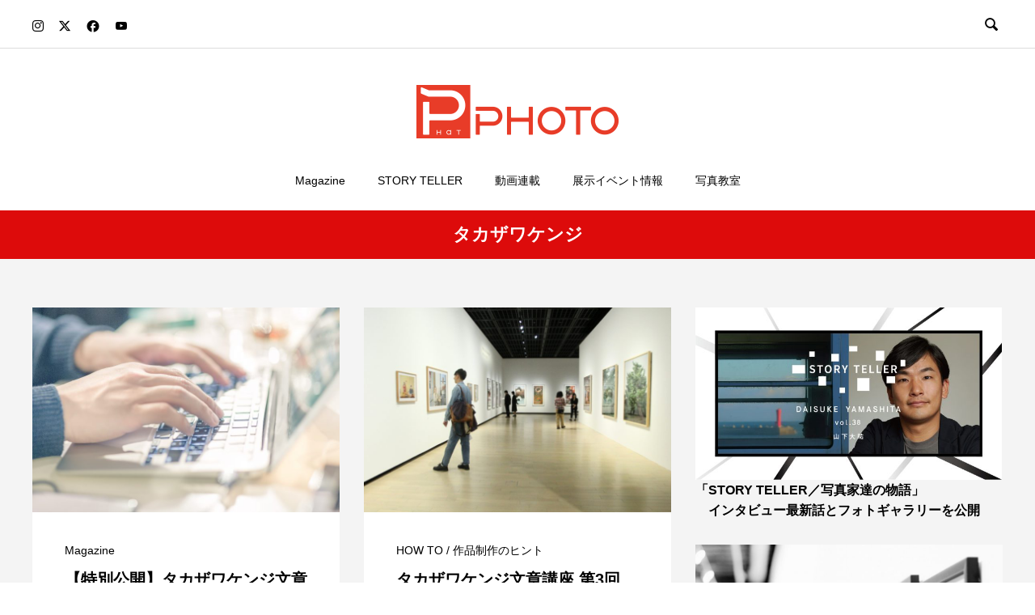

--- FILE ---
content_type: text/html; charset=UTF-8
request_url: https://phat-ext.com/tag/kenjitakazawa
body_size: 89638
content:

<!DOCTYPE html>
<html dir="ltr" lang="ja" prefix="og: https://ogp.me/ns#" prefix="og: https://ogp.me/ns#">
<head>
  <meta charset="UTF-8">
  <meta name="description" content="ファットフォト｜撮影・作品制作のヒントや写真展、写真集情報を毎週お届け">
  <meta name="viewport" content="width=device-width, initial-scale=1">
  <title>タカザワケンジ | PHaT PHOTO</title>

		<!-- All in One SEO 4.9.3 - aioseo.com -->
	<meta name="robots" content="max-image-preview:large" />
	<link rel="canonical" href="https://phat-ext.com/tag/kenjitakazawa" />
	<meta name="generator" content="All in One SEO (AIOSEO) 4.9.3" />
		<script type="application/ld+json" class="aioseo-schema">
			{"@context":"https:\/\/schema.org","@graph":[{"@type":"BreadcrumbList","@id":"https:\/\/phat-ext.com\/tag\/kenjitakazawa#breadcrumblist","itemListElement":[{"@type":"ListItem","@id":"https:\/\/phat-ext.com#listItem","position":1,"name":"\u30db\u30fc\u30e0","item":"https:\/\/phat-ext.com","nextItem":{"@type":"ListItem","@id":"https:\/\/phat-ext.com\/tag\/kenjitakazawa#listItem","name":"\u30bf\u30ab\u30b6\u30ef\u30b1\u30f3\u30b8"}},{"@type":"ListItem","@id":"https:\/\/phat-ext.com\/tag\/kenjitakazawa#listItem","position":2,"name":"\u30bf\u30ab\u30b6\u30ef\u30b1\u30f3\u30b8","previousItem":{"@type":"ListItem","@id":"https:\/\/phat-ext.com#listItem","name":"\u30db\u30fc\u30e0"}}]},{"@type":"CollectionPage","@id":"https:\/\/phat-ext.com\/tag\/kenjitakazawa#collectionpage","url":"https:\/\/phat-ext.com\/tag\/kenjitakazawa","name":"\u30bf\u30ab\u30b6\u30ef\u30b1\u30f3\u30b8 | PHaT PHOTO","inLanguage":"ja","isPartOf":{"@id":"https:\/\/phat-ext.com\/#website"},"breadcrumb":{"@id":"https:\/\/phat-ext.com\/tag\/kenjitakazawa#breadcrumblist"}},{"@type":"Organization","@id":"https:\/\/phat-ext.com\/#organization","name":"PHaT PHOTO","description":"\u30d5\u30a1\u30c3\u30c8\u30d5\u30a9\u30c8\uff5c\u64ae\u5f71\u30fb\u4f5c\u54c1\u5236\u4f5c\u306e\u30d2\u30f3\u30c8\u3084\u5199\u771f\u5c55\u3001\u5199\u771f\u96c6\u60c5\u5831\u3092\u6bce\u9031\u304a\u5c4a\u3051","url":"https:\/\/phat-ext.com\/","sameAs":["https:\/\/twitter.com\/phatphoto_mag"]},{"@type":"WebSite","@id":"https:\/\/phat-ext.com\/#website","url":"https:\/\/phat-ext.com\/","name":"PHaT PHOTO","description":"\u30d5\u30a1\u30c3\u30c8\u30d5\u30a9\u30c8\uff5c\u64ae\u5f71\u30fb\u4f5c\u54c1\u5236\u4f5c\u306e\u30d2\u30f3\u30c8\u3084\u5199\u771f\u5c55\u3001\u5199\u771f\u96c6\u60c5\u5831\u3092\u6bce\u9031\u304a\u5c4a\u3051","inLanguage":"ja","publisher":{"@id":"https:\/\/phat-ext.com\/#organization"}}]}
		</script>
		<!-- All in One SEO -->

<meta name="dlm-version" content="5.1.6">  <meta property="og:type" content="website">
  <meta property="og:url" content="https://phat-ext.com/tag/kenjitakazawa">
  <meta property="og:title" content="タカザワケンジ | PHaT PHOTO">
  <meta property="og:description" content="ファットフォト｜撮影・作品制作のヒントや写真展、写真集情報を毎週お届け">
  <meta property="og:site_name" content="PHaT PHOTO">
  <meta property="og:image" content="https://phat-ext.com/wp/wp-content/uploads/2021/02/phatphotologoheader.png">
  <meta property="og:image:secure_url" content="https://phat-ext.com/wp/wp-content/uploads/2021/02/phatphotologoheader.png">
  <meta property="og:image:width" content="250">
  <meta property="og:image:height" content="66">
    <meta name="twitter:card" content="summary">
    <meta name="twitter:site" content="@phatphoto_mag">
  <meta name="twitter:creator" content="@phatphoto_mag">
    <meta name="twitter:title" content="タカザワケンジ | PHaT PHOTO">
  <meta property="twitter:description" content="ファットフォト｜撮影・作品制作のヒントや写真展、写真集情報を毎週お届け">
  <link rel='dns-prefetch' href='//platform.twitter.com' />
<link rel="alternate" type="application/rss+xml" title="PHaT PHOTO &raquo; フィード" href="https://phat-ext.com/feed" />
<link rel="alternate" type="application/rss+xml" title="PHaT PHOTO &raquo; コメントフィード" href="https://phat-ext.com/comments/feed" />
<link rel="alternate" type="application/rss+xml" title="PHaT PHOTO &raquo; タカザワケンジ タグのフィード" href="https://phat-ext.com/tag/kenjitakazawa/feed" />
<link rel="preconnect" href="https://fonts.googleapis.com">
<link rel="preconnect" href="https://fonts.gstatic.com" crossorigin>
<link href="https://fonts.googleapis.com/css2?family=Noto+Sans+JP:wght@400;600" rel="stylesheet">
<style id='wp-img-auto-sizes-contain-inline-css' type='text/css'>
img:is([sizes=auto i],[sizes^="auto," i]){contain-intrinsic-size:3000px 1500px}
/*# sourceURL=wp-img-auto-sizes-contain-inline-css */
</style>
<style id='wp-emoji-styles-inline-css' type='text/css'>

	img.wp-smiley, img.emoji {
		display: inline !important;
		border: none !important;
		box-shadow: none !important;
		height: 1em !important;
		width: 1em !important;
		margin: 0 0.07em !important;
		vertical-align: -0.1em !important;
		background: none !important;
		padding: 0 !important;
	}
/*# sourceURL=wp-emoji-styles-inline-css */
</style>
<style id='wp-block-library-inline-css' type='text/css'>
:root{--wp-block-synced-color:#7a00df;--wp-block-synced-color--rgb:122,0,223;--wp-bound-block-color:var(--wp-block-synced-color);--wp-editor-canvas-background:#ddd;--wp-admin-theme-color:#007cba;--wp-admin-theme-color--rgb:0,124,186;--wp-admin-theme-color-darker-10:#006ba1;--wp-admin-theme-color-darker-10--rgb:0,107,160.5;--wp-admin-theme-color-darker-20:#005a87;--wp-admin-theme-color-darker-20--rgb:0,90,135;--wp-admin-border-width-focus:2px}@media (min-resolution:192dpi){:root{--wp-admin-border-width-focus:1.5px}}.wp-element-button{cursor:pointer}:root .has-very-light-gray-background-color{background-color:#eee}:root .has-very-dark-gray-background-color{background-color:#313131}:root .has-very-light-gray-color{color:#eee}:root .has-very-dark-gray-color{color:#313131}:root .has-vivid-green-cyan-to-vivid-cyan-blue-gradient-background{background:linear-gradient(135deg,#00d084,#0693e3)}:root .has-purple-crush-gradient-background{background:linear-gradient(135deg,#34e2e4,#4721fb 50%,#ab1dfe)}:root .has-hazy-dawn-gradient-background{background:linear-gradient(135deg,#faaca8,#dad0ec)}:root .has-subdued-olive-gradient-background{background:linear-gradient(135deg,#fafae1,#67a671)}:root .has-atomic-cream-gradient-background{background:linear-gradient(135deg,#fdd79a,#004a59)}:root .has-nightshade-gradient-background{background:linear-gradient(135deg,#330968,#31cdcf)}:root .has-midnight-gradient-background{background:linear-gradient(135deg,#020381,#2874fc)}:root{--wp--preset--font-size--normal:16px;--wp--preset--font-size--huge:42px}.has-regular-font-size{font-size:1em}.has-larger-font-size{font-size:2.625em}.has-normal-font-size{font-size:var(--wp--preset--font-size--normal)}.has-huge-font-size{font-size:var(--wp--preset--font-size--huge)}.has-text-align-center{text-align:center}.has-text-align-left{text-align:left}.has-text-align-right{text-align:right}.has-fit-text{white-space:nowrap!important}#end-resizable-editor-section{display:none}.aligncenter{clear:both}.items-justified-left{justify-content:flex-start}.items-justified-center{justify-content:center}.items-justified-right{justify-content:flex-end}.items-justified-space-between{justify-content:space-between}.screen-reader-text{border:0;clip-path:inset(50%);height:1px;margin:-1px;overflow:hidden;padding:0;position:absolute;width:1px;word-wrap:normal!important}.screen-reader-text:focus{background-color:#ddd;clip-path:none;color:#444;display:block;font-size:1em;height:auto;left:5px;line-height:normal;padding:15px 23px 14px;text-decoration:none;top:5px;width:auto;z-index:100000}html :where(.has-border-color){border-style:solid}html :where([style*=border-top-color]){border-top-style:solid}html :where([style*=border-right-color]){border-right-style:solid}html :where([style*=border-bottom-color]){border-bottom-style:solid}html :where([style*=border-left-color]){border-left-style:solid}html :where([style*=border-width]){border-style:solid}html :where([style*=border-top-width]){border-top-style:solid}html :where([style*=border-right-width]){border-right-style:solid}html :where([style*=border-bottom-width]){border-bottom-style:solid}html :where([style*=border-left-width]){border-left-style:solid}html :where(img[class*=wp-image-]){height:auto;max-width:100%}:where(figure){margin:0 0 1em}html :where(.is-position-sticky){--wp-admin--admin-bar--position-offset:var(--wp-admin--admin-bar--height,0px)}@media screen and (max-width:600px){html :where(.is-position-sticky){--wp-admin--admin-bar--position-offset:0px}}

/*# sourceURL=wp-block-library-inline-css */
</style><style id='wp-block-image-inline-css' type='text/css'>
.wp-block-image>a,.wp-block-image>figure>a{display:inline-block}.wp-block-image img{box-sizing:border-box;height:auto;max-width:100%;vertical-align:bottom}@media not (prefers-reduced-motion){.wp-block-image img.hide{visibility:hidden}.wp-block-image img.show{animation:show-content-image .4s}}.wp-block-image[style*=border-radius] img,.wp-block-image[style*=border-radius]>a{border-radius:inherit}.wp-block-image.has-custom-border img{box-sizing:border-box}.wp-block-image.aligncenter{text-align:center}.wp-block-image.alignfull>a,.wp-block-image.alignwide>a{width:100%}.wp-block-image.alignfull img,.wp-block-image.alignwide img{height:auto;width:100%}.wp-block-image .aligncenter,.wp-block-image .alignleft,.wp-block-image .alignright,.wp-block-image.aligncenter,.wp-block-image.alignleft,.wp-block-image.alignright{display:table}.wp-block-image .aligncenter>figcaption,.wp-block-image .alignleft>figcaption,.wp-block-image .alignright>figcaption,.wp-block-image.aligncenter>figcaption,.wp-block-image.alignleft>figcaption,.wp-block-image.alignright>figcaption{caption-side:bottom;display:table-caption}.wp-block-image .alignleft{float:left;margin:.5em 1em .5em 0}.wp-block-image .alignright{float:right;margin:.5em 0 .5em 1em}.wp-block-image .aligncenter{margin-left:auto;margin-right:auto}.wp-block-image :where(figcaption){margin-bottom:1em;margin-top:.5em}.wp-block-image.is-style-circle-mask img{border-radius:9999px}@supports ((-webkit-mask-image:none) or (mask-image:none)) or (-webkit-mask-image:none){.wp-block-image.is-style-circle-mask img{border-radius:0;-webkit-mask-image:url('data:image/svg+xml;utf8,<svg viewBox="0 0 100 100" xmlns="http://www.w3.org/2000/svg"><circle cx="50" cy="50" r="50"/></svg>');mask-image:url('data:image/svg+xml;utf8,<svg viewBox="0 0 100 100" xmlns="http://www.w3.org/2000/svg"><circle cx="50" cy="50" r="50"/></svg>');mask-mode:alpha;-webkit-mask-position:center;mask-position:center;-webkit-mask-repeat:no-repeat;mask-repeat:no-repeat;-webkit-mask-size:contain;mask-size:contain}}:root :where(.wp-block-image.is-style-rounded img,.wp-block-image .is-style-rounded img){border-radius:9999px}.wp-block-image figure{margin:0}.wp-lightbox-container{display:flex;flex-direction:column;position:relative}.wp-lightbox-container img{cursor:zoom-in}.wp-lightbox-container img:hover+button{opacity:1}.wp-lightbox-container button{align-items:center;backdrop-filter:blur(16px) saturate(180%);background-color:#5a5a5a40;border:none;border-radius:4px;cursor:zoom-in;display:flex;height:20px;justify-content:center;opacity:0;padding:0;position:absolute;right:16px;text-align:center;top:16px;width:20px;z-index:100}@media not (prefers-reduced-motion){.wp-lightbox-container button{transition:opacity .2s ease}}.wp-lightbox-container button:focus-visible{outline:3px auto #5a5a5a40;outline:3px auto -webkit-focus-ring-color;outline-offset:3px}.wp-lightbox-container button:hover{cursor:pointer;opacity:1}.wp-lightbox-container button:focus{opacity:1}.wp-lightbox-container button:focus,.wp-lightbox-container button:hover,.wp-lightbox-container button:not(:hover):not(:active):not(.has-background){background-color:#5a5a5a40;border:none}.wp-lightbox-overlay{box-sizing:border-box;cursor:zoom-out;height:100vh;left:0;overflow:hidden;position:fixed;top:0;visibility:hidden;width:100%;z-index:100000}.wp-lightbox-overlay .close-button{align-items:center;cursor:pointer;display:flex;justify-content:center;min-height:40px;min-width:40px;padding:0;position:absolute;right:calc(env(safe-area-inset-right) + 16px);top:calc(env(safe-area-inset-top) + 16px);z-index:5000000}.wp-lightbox-overlay .close-button:focus,.wp-lightbox-overlay .close-button:hover,.wp-lightbox-overlay .close-button:not(:hover):not(:active):not(.has-background){background:none;border:none}.wp-lightbox-overlay .lightbox-image-container{height:var(--wp--lightbox-container-height);left:50%;overflow:hidden;position:absolute;top:50%;transform:translate(-50%,-50%);transform-origin:top left;width:var(--wp--lightbox-container-width);z-index:9999999999}.wp-lightbox-overlay .wp-block-image{align-items:center;box-sizing:border-box;display:flex;height:100%;justify-content:center;margin:0;position:relative;transform-origin:0 0;width:100%;z-index:3000000}.wp-lightbox-overlay .wp-block-image img{height:var(--wp--lightbox-image-height);min-height:var(--wp--lightbox-image-height);min-width:var(--wp--lightbox-image-width);width:var(--wp--lightbox-image-width)}.wp-lightbox-overlay .wp-block-image figcaption{display:none}.wp-lightbox-overlay button{background:none;border:none}.wp-lightbox-overlay .scrim{background-color:#fff;height:100%;opacity:.9;position:absolute;width:100%;z-index:2000000}.wp-lightbox-overlay.active{visibility:visible}@media not (prefers-reduced-motion){.wp-lightbox-overlay.active{animation:turn-on-visibility .25s both}.wp-lightbox-overlay.active img{animation:turn-on-visibility .35s both}.wp-lightbox-overlay.show-closing-animation:not(.active){animation:turn-off-visibility .35s both}.wp-lightbox-overlay.show-closing-animation:not(.active) img{animation:turn-off-visibility .25s both}.wp-lightbox-overlay.zoom.active{animation:none;opacity:1;visibility:visible}.wp-lightbox-overlay.zoom.active .lightbox-image-container{animation:lightbox-zoom-in .4s}.wp-lightbox-overlay.zoom.active .lightbox-image-container img{animation:none}.wp-lightbox-overlay.zoom.active .scrim{animation:turn-on-visibility .4s forwards}.wp-lightbox-overlay.zoom.show-closing-animation:not(.active){animation:none}.wp-lightbox-overlay.zoom.show-closing-animation:not(.active) .lightbox-image-container{animation:lightbox-zoom-out .4s}.wp-lightbox-overlay.zoom.show-closing-animation:not(.active) .lightbox-image-container img{animation:none}.wp-lightbox-overlay.zoom.show-closing-animation:not(.active) .scrim{animation:turn-off-visibility .4s forwards}}@keyframes show-content-image{0%{visibility:hidden}99%{visibility:hidden}to{visibility:visible}}@keyframes turn-on-visibility{0%{opacity:0}to{opacity:1}}@keyframes turn-off-visibility{0%{opacity:1;visibility:visible}99%{opacity:0;visibility:visible}to{opacity:0;visibility:hidden}}@keyframes lightbox-zoom-in{0%{transform:translate(calc((-100vw + var(--wp--lightbox-scrollbar-width))/2 + var(--wp--lightbox-initial-left-position)),calc(-50vh + var(--wp--lightbox-initial-top-position))) scale(var(--wp--lightbox-scale))}to{transform:translate(-50%,-50%) scale(1)}}@keyframes lightbox-zoom-out{0%{transform:translate(-50%,-50%) scale(1);visibility:visible}99%{visibility:visible}to{transform:translate(calc((-100vw + var(--wp--lightbox-scrollbar-width))/2 + var(--wp--lightbox-initial-left-position)),calc(-50vh + var(--wp--lightbox-initial-top-position))) scale(var(--wp--lightbox-scale));visibility:hidden}}
/*# sourceURL=https://phat-ext.com/wp/wp-includes/blocks/image/style.min.css */
</style>
<style id='global-styles-inline-css' type='text/css'>
:root{--wp--preset--aspect-ratio--square: 1;--wp--preset--aspect-ratio--4-3: 4/3;--wp--preset--aspect-ratio--3-4: 3/4;--wp--preset--aspect-ratio--3-2: 3/2;--wp--preset--aspect-ratio--2-3: 2/3;--wp--preset--aspect-ratio--16-9: 16/9;--wp--preset--aspect-ratio--9-16: 9/16;--wp--preset--color--black: #000000;--wp--preset--color--cyan-bluish-gray: #abb8c3;--wp--preset--color--white: #ffffff;--wp--preset--color--pale-pink: #f78da7;--wp--preset--color--vivid-red: #cf2e2e;--wp--preset--color--luminous-vivid-orange: #ff6900;--wp--preset--color--luminous-vivid-amber: #fcb900;--wp--preset--color--light-green-cyan: #7bdcb5;--wp--preset--color--vivid-green-cyan: #00d084;--wp--preset--color--pale-cyan-blue: #8ed1fc;--wp--preset--color--vivid-cyan-blue: #0693e3;--wp--preset--color--vivid-purple: #9b51e0;--wp--preset--gradient--vivid-cyan-blue-to-vivid-purple: linear-gradient(135deg,rgb(6,147,227) 0%,rgb(155,81,224) 100%);--wp--preset--gradient--light-green-cyan-to-vivid-green-cyan: linear-gradient(135deg,rgb(122,220,180) 0%,rgb(0,208,130) 100%);--wp--preset--gradient--luminous-vivid-amber-to-luminous-vivid-orange: linear-gradient(135deg,rgb(252,185,0) 0%,rgb(255,105,0) 100%);--wp--preset--gradient--luminous-vivid-orange-to-vivid-red: linear-gradient(135deg,rgb(255,105,0) 0%,rgb(207,46,46) 100%);--wp--preset--gradient--very-light-gray-to-cyan-bluish-gray: linear-gradient(135deg,rgb(238,238,238) 0%,rgb(169,184,195) 100%);--wp--preset--gradient--cool-to-warm-spectrum: linear-gradient(135deg,rgb(74,234,220) 0%,rgb(151,120,209) 20%,rgb(207,42,186) 40%,rgb(238,44,130) 60%,rgb(251,105,98) 80%,rgb(254,248,76) 100%);--wp--preset--gradient--blush-light-purple: linear-gradient(135deg,rgb(255,206,236) 0%,rgb(152,150,240) 100%);--wp--preset--gradient--blush-bordeaux: linear-gradient(135deg,rgb(254,205,165) 0%,rgb(254,45,45) 50%,rgb(107,0,62) 100%);--wp--preset--gradient--luminous-dusk: linear-gradient(135deg,rgb(255,203,112) 0%,rgb(199,81,192) 50%,rgb(65,88,208) 100%);--wp--preset--gradient--pale-ocean: linear-gradient(135deg,rgb(255,245,203) 0%,rgb(182,227,212) 50%,rgb(51,167,181) 100%);--wp--preset--gradient--electric-grass: linear-gradient(135deg,rgb(202,248,128) 0%,rgb(113,206,126) 100%);--wp--preset--gradient--midnight: linear-gradient(135deg,rgb(2,3,129) 0%,rgb(40,116,252) 100%);--wp--preset--font-size--small: 13px;--wp--preset--font-size--medium: 20px;--wp--preset--font-size--large: 36px;--wp--preset--font-size--x-large: 42px;--wp--preset--spacing--20: 0.44rem;--wp--preset--spacing--30: 0.67rem;--wp--preset--spacing--40: 1rem;--wp--preset--spacing--50: 1.5rem;--wp--preset--spacing--60: 2.25rem;--wp--preset--spacing--70: 3.38rem;--wp--preset--spacing--80: 5.06rem;--wp--preset--shadow--natural: 6px 6px 9px rgba(0, 0, 0, 0.2);--wp--preset--shadow--deep: 12px 12px 50px rgba(0, 0, 0, 0.4);--wp--preset--shadow--sharp: 6px 6px 0px rgba(0, 0, 0, 0.2);--wp--preset--shadow--outlined: 6px 6px 0px -3px rgb(255, 255, 255), 6px 6px rgb(0, 0, 0);--wp--preset--shadow--crisp: 6px 6px 0px rgb(0, 0, 0);}:where(.is-layout-flex){gap: 0.5em;}:where(.is-layout-grid){gap: 0.5em;}body .is-layout-flex{display: flex;}.is-layout-flex{flex-wrap: wrap;align-items: center;}.is-layout-flex > :is(*, div){margin: 0;}body .is-layout-grid{display: grid;}.is-layout-grid > :is(*, div){margin: 0;}:where(.wp-block-columns.is-layout-flex){gap: 2em;}:where(.wp-block-columns.is-layout-grid){gap: 2em;}:where(.wp-block-post-template.is-layout-flex){gap: 1.25em;}:where(.wp-block-post-template.is-layout-grid){gap: 1.25em;}.has-black-color{color: var(--wp--preset--color--black) !important;}.has-cyan-bluish-gray-color{color: var(--wp--preset--color--cyan-bluish-gray) !important;}.has-white-color{color: var(--wp--preset--color--white) !important;}.has-pale-pink-color{color: var(--wp--preset--color--pale-pink) !important;}.has-vivid-red-color{color: var(--wp--preset--color--vivid-red) !important;}.has-luminous-vivid-orange-color{color: var(--wp--preset--color--luminous-vivid-orange) !important;}.has-luminous-vivid-amber-color{color: var(--wp--preset--color--luminous-vivid-amber) !important;}.has-light-green-cyan-color{color: var(--wp--preset--color--light-green-cyan) !important;}.has-vivid-green-cyan-color{color: var(--wp--preset--color--vivid-green-cyan) !important;}.has-pale-cyan-blue-color{color: var(--wp--preset--color--pale-cyan-blue) !important;}.has-vivid-cyan-blue-color{color: var(--wp--preset--color--vivid-cyan-blue) !important;}.has-vivid-purple-color{color: var(--wp--preset--color--vivid-purple) !important;}.has-black-background-color{background-color: var(--wp--preset--color--black) !important;}.has-cyan-bluish-gray-background-color{background-color: var(--wp--preset--color--cyan-bluish-gray) !important;}.has-white-background-color{background-color: var(--wp--preset--color--white) !important;}.has-pale-pink-background-color{background-color: var(--wp--preset--color--pale-pink) !important;}.has-vivid-red-background-color{background-color: var(--wp--preset--color--vivid-red) !important;}.has-luminous-vivid-orange-background-color{background-color: var(--wp--preset--color--luminous-vivid-orange) !important;}.has-luminous-vivid-amber-background-color{background-color: var(--wp--preset--color--luminous-vivid-amber) !important;}.has-light-green-cyan-background-color{background-color: var(--wp--preset--color--light-green-cyan) !important;}.has-vivid-green-cyan-background-color{background-color: var(--wp--preset--color--vivid-green-cyan) !important;}.has-pale-cyan-blue-background-color{background-color: var(--wp--preset--color--pale-cyan-blue) !important;}.has-vivid-cyan-blue-background-color{background-color: var(--wp--preset--color--vivid-cyan-blue) !important;}.has-vivid-purple-background-color{background-color: var(--wp--preset--color--vivid-purple) !important;}.has-black-border-color{border-color: var(--wp--preset--color--black) !important;}.has-cyan-bluish-gray-border-color{border-color: var(--wp--preset--color--cyan-bluish-gray) !important;}.has-white-border-color{border-color: var(--wp--preset--color--white) !important;}.has-pale-pink-border-color{border-color: var(--wp--preset--color--pale-pink) !important;}.has-vivid-red-border-color{border-color: var(--wp--preset--color--vivid-red) !important;}.has-luminous-vivid-orange-border-color{border-color: var(--wp--preset--color--luminous-vivid-orange) !important;}.has-luminous-vivid-amber-border-color{border-color: var(--wp--preset--color--luminous-vivid-amber) !important;}.has-light-green-cyan-border-color{border-color: var(--wp--preset--color--light-green-cyan) !important;}.has-vivid-green-cyan-border-color{border-color: var(--wp--preset--color--vivid-green-cyan) !important;}.has-pale-cyan-blue-border-color{border-color: var(--wp--preset--color--pale-cyan-blue) !important;}.has-vivid-cyan-blue-border-color{border-color: var(--wp--preset--color--vivid-cyan-blue) !important;}.has-vivid-purple-border-color{border-color: var(--wp--preset--color--vivid-purple) !important;}.has-vivid-cyan-blue-to-vivid-purple-gradient-background{background: var(--wp--preset--gradient--vivid-cyan-blue-to-vivid-purple) !important;}.has-light-green-cyan-to-vivid-green-cyan-gradient-background{background: var(--wp--preset--gradient--light-green-cyan-to-vivid-green-cyan) !important;}.has-luminous-vivid-amber-to-luminous-vivid-orange-gradient-background{background: var(--wp--preset--gradient--luminous-vivid-amber-to-luminous-vivid-orange) !important;}.has-luminous-vivid-orange-to-vivid-red-gradient-background{background: var(--wp--preset--gradient--luminous-vivid-orange-to-vivid-red) !important;}.has-very-light-gray-to-cyan-bluish-gray-gradient-background{background: var(--wp--preset--gradient--very-light-gray-to-cyan-bluish-gray) !important;}.has-cool-to-warm-spectrum-gradient-background{background: var(--wp--preset--gradient--cool-to-warm-spectrum) !important;}.has-blush-light-purple-gradient-background{background: var(--wp--preset--gradient--blush-light-purple) !important;}.has-blush-bordeaux-gradient-background{background: var(--wp--preset--gradient--blush-bordeaux) !important;}.has-luminous-dusk-gradient-background{background: var(--wp--preset--gradient--luminous-dusk) !important;}.has-pale-ocean-gradient-background{background: var(--wp--preset--gradient--pale-ocean) !important;}.has-electric-grass-gradient-background{background: var(--wp--preset--gradient--electric-grass) !important;}.has-midnight-gradient-background{background: var(--wp--preset--gradient--midnight) !important;}.has-small-font-size{font-size: var(--wp--preset--font-size--small) !important;}.has-medium-font-size{font-size: var(--wp--preset--font-size--medium) !important;}.has-large-font-size{font-size: var(--wp--preset--font-size--large) !important;}.has-x-large-font-size{font-size: var(--wp--preset--font-size--x-large) !important;}
/*# sourceURL=global-styles-inline-css */
</style>

<style id='classic-theme-styles-inline-css' type='text/css'>
/*! This file is auto-generated */
.wp-block-button__link{color:#fff;background-color:#32373c;border-radius:9999px;box-shadow:none;text-decoration:none;padding:calc(.667em + 2px) calc(1.333em + 2px);font-size:1.125em}.wp-block-file__button{background:#32373c;color:#fff;text-decoration:none}
/*# sourceURL=/wp-includes/css/classic-themes.min.css */
</style>
<link rel='stylesheet' id='font-awesome-css' href='https://phat-ext.com/wp/wp-content/plugins/arconix-shortcodes/includes/css/font-awesome.min.css?ver=4.6.3' type='text/css' media='all' />
<link rel='stylesheet' id='arconix-shortcodes-css' href='https://phat-ext.com/wp/wp-content/plugins/arconix-shortcodes/includes/css/arconix-shortcodes.min.css?ver=2.1.19' type='text/css' media='all' />
<link rel='stylesheet' id='meteor-slides-css' href='https://phat-ext.com/wp/wp-content/plugins/meteor-slides/css/meteor-slides.css?ver=1.0' type='text/css' media='all' />
<link rel='stylesheet' id='sow-image-default-8b5b6f678277-css' href='https://phat-ext.com/wp/wp-content/uploads/siteorigin-widgets/sow-image-default-8b5b6f678277.css?ver=6.9' type='text/css' media='all' />
<link rel='stylesheet' id='sb-type-std-css' href='https://phat-ext.com/wp/wp-content/plugins/speech-bubble/css/sb-type-std.css?ver=6.9' type='text/css' media='all' />
<link rel='stylesheet' id='sb-type-fb-css' href='https://phat-ext.com/wp/wp-content/plugins/speech-bubble/css/sb-type-fb.css?ver=6.9' type='text/css' media='all' />
<link rel='stylesheet' id='sb-type-fb-flat-css' href='https://phat-ext.com/wp/wp-content/plugins/speech-bubble/css/sb-type-fb-flat.css?ver=6.9' type='text/css' media='all' />
<link rel='stylesheet' id='sb-type-ln-css' href='https://phat-ext.com/wp/wp-content/plugins/speech-bubble/css/sb-type-ln.css?ver=6.9' type='text/css' media='all' />
<link rel='stylesheet' id='sb-type-ln-flat-css' href='https://phat-ext.com/wp/wp-content/plugins/speech-bubble/css/sb-type-ln-flat.css?ver=6.9' type='text/css' media='all' />
<link rel='stylesheet' id='sb-type-pink-css' href='https://phat-ext.com/wp/wp-content/plugins/speech-bubble/css/sb-type-pink.css?ver=6.9' type='text/css' media='all' />
<link rel='stylesheet' id='sb-type-rtail-css' href='https://phat-ext.com/wp/wp-content/plugins/speech-bubble/css/sb-type-rtail.css?ver=6.9' type='text/css' media='all' />
<link rel='stylesheet' id='sb-type-drop-css' href='https://phat-ext.com/wp/wp-content/plugins/speech-bubble/css/sb-type-drop.css?ver=6.9' type='text/css' media='all' />
<link rel='stylesheet' id='sb-type-think-css' href='https://phat-ext.com/wp/wp-content/plugins/speech-bubble/css/sb-type-think.css?ver=6.9' type='text/css' media='all' />
<link rel='stylesheet' id='sb-no-br-css' href='https://phat-ext.com/wp/wp-content/plugins/speech-bubble/css/sb-no-br.css?ver=6.9' type='text/css' media='all' />
<link rel='stylesheet' id='default-icon-styles-css' href='https://phat-ext.com/wp/wp-content/plugins/svg-vector-icon-plugin/public/../admin/css/wordpress-svg-icon-plugin-style.min.css?ver=6.9' type='text/css' media='all' />
<link rel='stylesheet' id='twenty20-css' href='https://phat-ext.com/wp/wp-content/plugins/twenty20/assets/css/twenty20.css?ver=2.0.4' type='text/css' media='all' />
<link rel='stylesheet' id='fancybox-css' href='https://phat-ext.com/wp/wp-content/plugins/easy-fancybox/fancybox/1.5.4/jquery.fancybox.css?ver=1768493680' type='text/css' media='screen' />
<style id='fancybox-inline-css' type='text/css'>
#fancybox-outer{background:#fff}#fancybox-content{background:#fff;border-color:#fff;color:inherit;}#fancybox-title,#fancybox-title-float-main{color:#fff}
/*# sourceURL=fancybox-inline-css */
</style>
<link rel='stylesheet' id='rock-slick-css' href='https://phat-ext.com/wp/wp-content/themes/rock_tcd068/assets/css/slick.min.css?ver=1.12.2' type='text/css' media='all' />
<link rel='stylesheet' id='rock-slick-theme-css' href='https://phat-ext.com/wp/wp-content/themes/rock_tcd068/assets/css/slick-theme.min.css?ver=1.12.2' type='text/css' media='all' />
<link rel='stylesheet' id='rock-share-btn-css' href='https://phat-ext.com/wp/wp-content/themes/rock_tcd068/assets/css/sns-botton.css?ver=1.12.2' type='text/css' media='all' />
<link rel='stylesheet' id='rock-style-css' href='https://phat-ext.com/wp/wp-content/themes/rock_tcd068/style.css?ver=1.12.2' type='text/css' media='all' />
<link rel='stylesheet' id='design-plus-css' href='https://phat-ext.com/wp/wp-content/themes/rock_tcd068/assets/css/design-plus.css?ver=1.12.2' type='text/css' media='all' />
<style>:root {
  --tcd-font-type1: Arial,"Hiragino Sans","Yu Gothic Medium","Meiryo",sans-serif;
  --tcd-font-type2: "Times New Roman",Times,"Yu Mincho","游明朝","游明朝体","Hiragino Mincho Pro",serif;
  --tcd-font-type3: Palatino,"Yu Kyokasho","游教科書体","UD デジタル 教科書体 N","游明朝","游明朝体","Hiragino Mincho Pro","Meiryo",serif;
  --tcd-font-type-logo: "Noto Sans JP",sans-serif;
}</style>
<script type="text/javascript" src="https://phat-ext.com/wp/wp-includes/js/jquery/jquery.min.js?ver=3.7.1" id="jquery-core-js"></script>
<script type="text/javascript" src="https://phat-ext.com/wp/wp-includes/js/jquery/jquery-migrate.min.js?ver=3.4.1" id="jquery-migrate-js"></script>
<script type="text/javascript" src="https://phat-ext.com/wp/wp-content/plugins/flowpaper-lite-pdf-flipbook/assets/lity/lity.min.js" id="lity-js-js"></script>
<script type="text/javascript" src="https://phat-ext.com/wp/wp-content/plugins/meteor-slides/js/jquery.cycle.all.js?ver=6.9" id="jquery-cycle-js"></script>
<script type="text/javascript" src="https://phat-ext.com/wp/wp-content/plugins/meteor-slides/js/jquery.metadata.v2.js?ver=6.9" id="jquery-metadata-js"></script>
<script type="text/javascript" src="https://phat-ext.com/wp/wp-content/plugins/meteor-slides/js/jquery.touchwipe.1.1.1.js?ver=6.9" id="jquery-touchwipe-js"></script>
<script type="text/javascript" id="meteorslides-script-js-extra">
/* <![CDATA[ */
var meteorslidessettings = {"meteorslideshowspeed":"1000","meteorslideshowduration":"3000","meteorslideshowheight":"auto","meteorslideshowwidth":"652","meteorslideshowtransition":"scrollHorz"};
//# sourceURL=meteorslides-script-js-extra
/* ]]> */
</script>
<script type="text/javascript" src="https://phat-ext.com/wp/wp-content/plugins/meteor-slides/js/slideshow.js?ver=6.9" id="meteorslides-script-js"></script>
<link rel="https://api.w.org/" href="https://phat-ext.com/wp-json/" /><link rel="alternate" title="JSON" type="application/json" href="https://phat-ext.com/wp-json/wp/v2/tags/141" /><script type="text/javascript">
<!--
/******************************************************************************
***   COPY PROTECTED BY http://chetangole.com/blog/wp-copyprotect/   version 3.1.0 ****
******************************************************************************/
function clickIE4(){
if (event.button==2){
return false;
}
}
function clickNS4(e){
if (document.layers||document.getElementById&&!document.all){
if (e.which==2||e.which==3){
return false;
}
}
}

if (document.layers){
document.captureEvents(Event.MOUSEDOWN);
document.onmousedown=clickNS4;
}
else if (document.all&&!document.getElementById){
document.onmousedown=clickIE4;
}

document.oncontextmenu=new Function("return false")
// --> 
</script>

<script type="text/javascript">
/******************************************************************************
***   COPY PROTECTED BY http://chetangole.com/blog/wp-copyprotect/   version 3.1.0 ****
******************************************************************************/
function disableSelection(target){
if (typeof target.onselectstart!="undefined") //For IE 
	target.onselectstart=function(){return false}
else if (typeof target.style.MozUserSelect!="undefined") //For Firefox
	target.style.MozUserSelect="none"
else //All other route (For Opera)
	target.onmousedown=function(){return false}
target.style.cursor = "default"
}
</script>
<style>
.c-comment__form-submit:hover,.c-pw__btn,.p-readmore__btn,.p-headline,.p-page-links a:hover span,.p-page-links > span,.p-pager span,.p-pagetop,.p-widget__title,.widget_block:not(.p-footer-widget) .wp-block-heading,.p-breadcrumb-wrapper,.p-btn a{background: #dd0b0b}.c-font-type--logo{font-family: var(--tcd-font-type-logo);font-weight: bold}.c-comment__form-submit:hover,.c-pw__btn,.p-readmore__btn:hover,.p-page-links a:hover span,.p-page-links > span,.p-pager a:hover,.p-pagetop:focus,.p-pagetop:hover,.p-btn a:hover{background: #666666}.p-entry__cat:hover{background: #666666!important}.p-article01__title a:hover,.p-article03 a:hover .p-article03__title,.p-article04__title a:hover,.p-article05__title a:hover,.p-article07__title a:hover,.p-article09__title a:hover,.p-widget a:hover,.p-footer-widgets__item a:hover,.p-article10 a:hover .p-article10__title,.p-list a:hover,.p-dropdown a:hover,.p-author-info__link:hover{color: #666666}.l-contents{background: #f4f4f4}.p-article01__excerpt,.p-article01__footer,.p-article03__meta,.p-article04__meta,.p-article05__sponsor,.p-article09__excerpt,.p-article09__view{color: #666666}.p-entry__body a,.custom-html-widget a{color: #666666}body{font-family: var(--tcd-font-type1)}.c-logo,.p-headline,.p-widget__title,.widget_block .wp-block-heading,.p-footer-widget__title,.p-article01__title,.p-article02__title,.p-article03__title,.p-article04__title,.p-article05__title,.p-article06__title,.p-article07__title,.p-entry__title,.p-image-slider__item-title,.p-modal-cta__catch,.p-page-header__title{font-family: var(--tcd-font-type1)}.p-hover-effect--type1:hover img{-webkit-transform: scale(1.2);transform: scale(1.2)}.l-header{background: #ffffff}.l-header--fixed.is-active .l-header__nav{background: #ffffff}.p-global-nav > li > a,.p-menu-btn{color: #000000}.p-global-nav > li > a:hover{color: #666666}.p-global-nav .sub-menu a{background: #000000;color: #ffffff}.p-global-nav .sub-menu a:hover{background: #666666;color: #ffffff}.p-global-nav .menu-item-has-children > a > .p-global-nav__toggle::before{border-color: #000000}.p-megamenu01{background: #000000}.p-megamenu02{background: #000000;color: #ffffff}.p-megamenu02__cat-list a:hover{background: #333333;color: #ffffff}.p-image-slider__item{color: #ffffff}.p-image-slider__item-title{font-size: 27px}.p-footer-widgets{background: #ffffff}.p-footer-widget__title,.widget_block.p-footer-widget .wp-block-heading{color: #000000}.p-copyright{background: #ffffff;color: #000000}.header_404 .p-page-header__title{color: #ffffff;font-size: 46px}.header_404 .p-page-header__sub{color: #ffffff}.header_404 .p-page-header__img::before{background: rgba(0, 0, 0, 0.500000)}.header_search .p-page-header__title{color: #ffffff;font-size: 46px}.header_search .p-page-header__sub{color: #ffffff}.header_search .p-page-header__img::before{background: rgba(0, 0, 0, 0.500000)}.p-pr{background: #000000;color: #ffffff;font-size: 12px}.p-entry__title{font-size: 32px}.p-entry__body{font-size: 16px}.p-cat--913{color: #000000}.p-cat--913::after{background: #000000}.p-cat--859{color: #000000}.p-cat--859::after{background: #000000}.p-cat--483{color: }.p-cat--483::after{background: }.p-cat--857{color: }.p-cat--857::after{background: }.p-cat--13{color: }.p-cat--13::after{background: }.p-cat--861{color: #000000}.p-cat--861::after{background: #000000}.p-cat--910{color: #000000}.p-cat--910::after{background: #000000}.p-cat--862{color: #000000}.p-cat--862::after{background: #000000}.p-cat--911{color: #000000}.p-cat--911::after{background: #000000}.p-cat--860{color: #000000}.p-cat--860::after{background: #000000}.p-cat--863{color: #000000}.p-cat--863::after{background: #000000}.p-cat--87{color: }.p-cat--87::after{background: }.p-cat--890{color: #000000}.p-cat--890::after{background: #000000}.p-cat--916{color: #000000}.p-cat--916::after{background: #000000}.p-cat--912{color: #000000}.p-cat--912::after{background: #000000}.p-cat--856{color: }.p-cat--856::after{background: }.p-cat--914{color: #000000}.p-cat--914::after{background: #000000}@media screen and (max-width: 1199px) {.l-header--fixed.is-active{background: #ffffff}.p-global-nav,.p-global-nav > li > a,.p-global-nav > li > a:hover{background: #000000;color: #ffffff}.p-global-nav .sub-menu a,.p-global-nav .sub-menu a:hover{background: #333333;color: #ffffff}.p-banners-list,.p-banners-list__item{border-color: #000000}.p-drawer{background: #333333}}@media screen and (max-width: 767px) {.header_404 .p-page-header__title{font-size: 20px !important}.header_search .p-page-header__title{font-size: 20px !important}.p-entry__title{font-size: 20px}.p-entry__body{font-size: 14px}}.c-load--type1 { border: 3px solid rgba(221, 11, 11, 0.2); border-top-color: #dd0b0b; }
.p-entry__inner .wp-caption{
	width:100% !important
}</style>
<!-- All in one Favicon 4.8 --><link rel="icon" href="https://phat-ext.com/wp/wp-content/uploads/2015/01/favicon.png" type="image/png"/>
<link rel="apple-touch-icon" href="https://phat-ext.com/wp/wp-content/uploads/2015/01/homeicon1.png" />

<!-- BEGIN: WP Social Bookmarking Light HEAD --><script>
    (function (d, s, id) {
        var js, fjs = d.getElementsByTagName(s)[0];
        if (d.getElementById(id)) return;
        js = d.createElement(s);
        js.id = id;
        js.src = "//connect.facebook.net/ja_JP/sdk.js#xfbml=1&version=v2.7";
        fjs.parentNode.insertBefore(js, fjs);
    }(document, 'script', 'facebook-jssdk'));
</script>
<style type="text/css">.wp_social_bookmarking_light{
    border: 0 !important;
    padding: 10px 0 20px 0 !important;
    margin: 0 !important;
}
.wp_social_bookmarking_light div{
    float: left !important;
    border: 0 !important;
    padding: 0 !important;
    margin: 0 5px 0px 0 !important;
    min-height: 30px !important;
    line-height: 18px !important;
    text-indent: 0 !important;
}
.wp_social_bookmarking_light img{
    border: 0 !important;
    padding: 0;
    margin: 0;
    vertical-align: top !important;
}
.wp_social_bookmarking_light_clear{
    clear: both !important;
}
#fb-root{
    display: none;
}
.wsbl_twitter{
    width: 100px;
}
.wsbl_facebook_like iframe{
    max-width: none !important;
}
</style>
<!-- END: WP Social Bookmarking Light HEAD -->
<meta name="twitter:widgets:link-color" content="#000000" /><meta name="twitter:widgets:border-color" content="#000000" /><meta name="twitter:partner" content="tfwp" />
<meta name="twitter:card" content="summary" /><meta name="twitter:title" content="タカザワケンジ" />
		<style type="text/css" id="wp-custom-css">
			.p-entry__body p{
line-height:2;
margin-bottom:18px;
}
.p-entry__body div{
line-height:2;
}
.p-entry__inner .wp-caption{
	width:100% !important
}		</style>
		<!-- Global site tag (gtag.js) - Google Analytics -->
<script async src="https://www.googletagmanager.com/gtag/js?id=UA-50145507-1"></script>
<script>
  window.dataLayer = window.dataLayer || [];
  function gtag(){dataLayer.push(arguments);}
  gtag('js', new Date());

  gtag('config', 'UA-50145507-1');
</script>
<!-- Google tag (gtag.js) -->
<script async src="https://www.googletagmanager.com/gtag/js?id=G-XYPLGG1Y0G"></script>
<script>
  window.dataLayer = window.dataLayer || [];
  function gtag(){dataLayer.push(arguments);}
  gtag('js', new Date());

  gtag('config', 'G-XYPLGG1Y0G');
</script>
</head>
<body class="archive tag tag-kenjitakazawa tag-141 wp-embed-responsive wp-theme-rock_tcd068 metaslider-plugin">

    <div id="site_loader_overlay">
  <div id="site_loader_animation" class="c-load--type1">
      </div>
</div>

  <header id="js-header" class="l-header">

    <div class="l-header__upper">
      <div class="l-header__upper-inner l-inner">
  	    <ul class="p-social-nav">

          
                      <li class="p-social-nav__item p-social-nav__item--instagram">
            <a href="https://www.instagram.com/phat_photo_mag/" target="_blank"></a>
            </li>
          
          
                      <li class="p-social-nav__item p-social-nav__item--twitter">
              <a href="https://twitter.com/phatphoto_mag" target="_blank"></a>
            </li>
          
                      <li class="p-social-nav__item p-social-nav__item--facebook">
              <a href="https://www.facebook.com/phatphoto" target="_blank"></a>
            </li>
          
          
                      <li class="p-social-nav__item p-social-nav__item--youtube">
              <a href="https://www.youtube.com/c/PHaText" target="_blank"></a>
            </li>
          
          
          
            	    </ul>

                  <div>
            <button id="js-header__search" class="l-header__search">&#xe915;</button>
            <form id="js-header__form" role="search" method="get" class="l-header__form" action="https://phat-ext.com/" _lpchecked="1">
		          <input id="js-header__input" class="l-header__input" type="text" value="" name="s" placeholder="SEARCH">
			      </form>
          </div>
              </div>
    </div><!-- /.l-header__upper -->

    <div class="l-header__lower">
      <div class="l-header__logo c-logo">

      <a href="https://phat-ext.com/">
      <img src="https://phat-ext.com/wp/wp-content/uploads/2021/02/phatphotologoheader.png" alt="PHaT PHOTO">
    </a>
  
</div>

      
<button id="js-menu-btn" class="p-menu-btn p-menu-btn--left c-menu-btn"></button>

<div id="js-drawer" class="p-drawer p-drawer--left">

  <form role="search" method="get" class="p-drawer__form" action="https://phat-ext.com/" _lpchecked="1">
	  <input class="p-drawer__input" type="text" value="" name="s">
	</form>

  <nav class="l-header__nav"><ul id="js-global-nav" class="p-global-nav"><li id="menu-item-53387" class="menu-item menu-item-type-taxonomy menu-item-object-category menu-item-has-children menu-item-53387"><a href="https://phat-ext.com/category/up-date">Magazine<span class="p-global-nav__toggle"></span></a>
<ul class="sub-menu">
	<li id="menu-item-53396" class="menu-item menu-item-type-taxonomy menu-item-object-category menu-item-53396"><a href="https://phat-ext.com/category/up-date/series">連載<span class="p-global-nav__toggle"></span></a></li>
	<li id="menu-item-53237" class="menu-item menu-item-type-taxonomy menu-item-object-category menu-item-53237"><a href="https://phat-ext.com/category/havea">Have a nice PHOTO!<span class="p-global-nav__toggle"></span></a></li>
	<li id="menu-item-54282" class="menu-item menu-item-type-taxonomy menu-item-object-category menu-item-54282"><a href="https://phat-ext.com/category/up-date/travel_photo">旅と写真<span class="p-global-nav__toggle"></span></a></li>
	<li id="menu-item-58113" class="menu-item menu-item-type-taxonomy menu-item-object-category menu-item-has-children menu-item-58113"><a href="https://phat-ext.com/category/up-date/hellolocal">フォトまち便り Hello Local<span class="p-global-nav__toggle"></span></a>
	<ul class="sub-menu">
		<li id="menu-item-58830" class="menu-item menu-item-type-taxonomy menu-item-object-category menu-item-58830"><a href="https://phat-ext.com/category/up-date/hellolocal/shiroi">白井写真部<span class="p-global-nav__toggle"></span></a></li>
		<li id="menu-item-58114" class="menu-item menu-item-type-taxonomy menu-item-object-category menu-item-58114"><a href="https://phat-ext.com/category/up-date/hellolocal/toyama">AMAZING TOYAMA写真部<span class="p-global-nav__toggle"></span></a></li>
		<li id="menu-item-58115" class="menu-item menu-item-type-taxonomy menu-item-object-category menu-item-58115"><a href="https://phat-ext.com/category/up-date/hellolocal/shimoda">下田写真部<span class="p-global-nav__toggle"></span></a></li>
		<li id="menu-item-58116" class="menu-item menu-item-type-taxonomy menu-item-object-category menu-item-58116"><a href="https://phat-ext.com/category/up-date/hellolocal/kinanfilm">紀南フィルム<span class="p-global-nav__toggle"></span></a></li>
		<li id="menu-item-58117" class="menu-item menu-item-type-taxonomy menu-item-object-category menu-item-58117"><a href="https://phat-ext.com/category/up-date/hellolocal/koriyama">郡山写真部<span class="p-global-nav__toggle"></span></a></li>
	</ul>
</li>
	<li id="menu-item-53395" class="menu-item menu-item-type-taxonomy menu-item-object-category menu-item-53395"><a href="https://phat-ext.com/category/up-date/how-to-tips">HOW TO / 作品制作のヒント<span class="p-global-nav__toggle"></span></a></li>
	<li id="menu-item-53439" class="menu-item menu-item-type-taxonomy menu-item-object-category menu-item-53439"><a href="https://phat-ext.com/category/photobook">写真集<span class="p-global-nav__toggle"></span></a></li>
	<li id="menu-item-53578" class="menu-item menu-item-type-taxonomy menu-item-object-category menu-item-53578"><a href="https://phat-ext.com/category/up-date/interview">インタビュー<span class="p-global-nav__toggle"></span></a></li>
	<li id="menu-item-53841" class="menu-item menu-item-type-taxonomy menu-item-object-category menu-item-53841"><a href="https://phat-ext.com/category/up-date/report">レポート<span class="p-global-nav__toggle"></span></a></li>
</ul>
</li>
<li id="menu-item-53388" class="menu-item menu-item-type-custom menu-item-object-custom menu-item-53388"><a href="https://phat-ext.com/story">STORY TELLER<span class="p-global-nav__toggle"></span></a></li>
<li id="menu-item-53382" class="menu-item menu-item-type-custom menu-item-object-custom menu-item-has-children menu-item-53382"><a href="https://www.youtube.com/channel/UC5x1MV_fY9tZHUi2Zo7M8ng">動画連載<span class="p-global-nav__toggle"></span></a>
<ul class="sub-menu">
	<li id="menu-item-53383" class="menu-item menu-item-type-custom menu-item-object-custom menu-item-53383"><a href="https://www.youtube.com/playlist?list=PL_aWUb_bI3YIguSUdoLurL9P5UReKGqyk">「推しの写真集」<span class="p-global-nav__toggle"></span></a></li>
	<li id="menu-item-53384" class="menu-item menu-item-type-custom menu-item-object-custom menu-item-53384"><a href="https://www.youtube.com/playlist?list=PL_aWUb_bI3YK3edskToYab3Yiq5MGGaoG">「まちスナ日和」<span class="p-global-nav__toggle"></span></a></li>
	<li id="menu-item-53385" class="menu-item menu-item-type-custom menu-item-object-custom menu-item-53385"><a href="https://www.youtube.com/playlist?list=PL_aWUb_bI3YIz_YZqB1gEfxnj8-ofnbUf">「60秒写真教室」<span class="p-global-nav__toggle"></span></a></li>
	<li id="menu-item-53386" class="menu-item menu-item-type-custom menu-item-object-custom menu-item-53386"><a href="https://www.youtube.com/playlist?list=PL_aWUb_bI3YIbpsvYjcm1U-LpPsDk5Oxt">「どこ行く？なに撮る？カメラ旅」<span class="p-global-nav__toggle"></span></a></li>
</ul>
</li>
<li id="menu-item-53399" class="menu-item menu-item-type-taxonomy menu-item-object-category menu-item-has-children menu-item-53399"><a href="https://phat-ext.com/category/event">展示イベント情報<span class="p-global-nav__toggle"></span></a>
<ul class="sub-menu">
	<li id="menu-item-53400" class="menu-item menu-item-type-taxonomy menu-item-object-category menu-item-53400"><a href="https://phat-ext.com/category/event/exhibition">写真展情報<span class="p-global-nav__toggle"></span></a></li>
	<li id="menu-item-53391" class="menu-item menu-item-type-custom menu-item-object-custom menu-item-53391"><a href="https://peatix.com/group/26568/">ワークショップ<span class="p-global-nav__toggle"></span></a></li>
	<li id="menu-item-53438" class="menu-item menu-item-type-taxonomy menu-item-object-category menu-item-53438"><a href="https://phat-ext.com/category/event/onaeba">御苗場<span class="p-global-nav__toggle"></span></a></li>
</ul>
</li>
<li id="menu-item-54622" class="menu-item menu-item-type-custom menu-item-object-custom menu-item-54622"><a target="_blank" href="http://www.ppschool.jp/">写真教室<span class="p-global-nav__toggle"></span></a></li>
</ul></nav>
  <ul class="p-drawer__social-nav p-social-nav02">

    
          <li class="p-social-nav02__item p-social-nav02__item--instagram">
        <a href="https://www.instagram.com/phat_photo_mag/" target="_blank"></a>
      </li>
    
    
          <li class="p-social-nav02__item p-social-nav02__item--twitter">
        <a href="https://twitter.com/phatphoto_mag" target="_blank"></a>
      </li>
    
          <li class="p-social-nav02__item p-social-nav02__item--facebook">
        <a href="https://www.facebook.com/phatphoto" target="_blank"></a>
      </li>
    
    
          <li class="p-social-nav02__item p-social-nav02__item--youtube">
        <a href="https://www.youtube.com/c/PHaText" target="_blank"></a>
      </li>
    
    
    
      </ul>

  </div>
<div id="js-drawer-overlay" class="p-drawer-overlay"></div>

          </div><!-- /.l-header__lower -->
  </header>

  <main class="l-main">

<h1 class="p-headline p-headline--lg">タカザワケンジ</h1>

<div class="l-contents">
  <div class="l-contents__inner l-inner">

    
    <div class="l-primary">
      
      <div id="js-blog-list" class="p-blog-list p-blog-list--3col">
        <article class="p-blog-list__item p-article01">

      <a href="https://phat-ext.com/up-date/29734" class="p-article01__img p-hover-effect--type1">
      <img width="720" height="480" src="https://phat-ext.com/wp/wp-content/uploads/2018/09/PAK85_notepc20150319202127_TP_V.jpg" class="attachment-size5 size-size5 wp-post-image" alt="" decoding="async" fetchpriority="high" srcset="https://phat-ext.com/wp/wp-content/uploads/2018/09/PAK85_notepc20150319202127_TP_V.jpg 800w, https://phat-ext.com/wp/wp-content/uploads/2018/09/PAK85_notepc20150319202127_TP_V-150x100.jpg 150w, https://phat-ext.com/wp/wp-content/uploads/2018/09/PAK85_notepc20150319202127_TP_V-300x200.jpg 300w, https://phat-ext.com/wp/wp-content/uploads/2018/09/PAK85_notepc20150319202127_TP_V-768x512.jpg 768w, https://phat-ext.com/wp/wp-content/uploads/2018/09/PAK85_notepc20150319202127_TP_V-652x434.jpg 652w, https://phat-ext.com/wp/wp-content/uploads/2018/09/PAK85_notepc20150319202127_TP_V-250x167.jpg 250w, https://phat-ext.com/wp/wp-content/uploads/2018/09/PAK85_notepc20150319202127_TP_V-272x182.jpg 272w" sizes="(max-width: 720px) 100vw, 720px" />    </a>
  
  <div class="p-article01__content">

          <a href="https://phat-ext.com/category/up-date" class="p-article01__cat p-cat p-cat--13">Magazine</a>
    
    <h2 class="p-article01__title">
      <a href="https://phat-ext.com/up-date/29734">【特別公開】タカザワケンジ文章講座 第１回 自分にとっての写真の「師」をつくれ！</a>
    </h2>
    <p class="p-article01__excerpt">写真評論家のタカザワケンジさんに学ぶ、写真についての魅力的な文章を書くコツ。面白い文章を書くためのヒントから、写真評論と...</p>
  </div>

      <footer class="p-article01__footer p-meta">

              <time class="p-meta__date" datetime="2021-03-28">2021.03.28</time>
      
              <a href="https://phat-ext.com/author/admin" class="p-meta__author">編集部</a>
      
          </footer>
  
  </article>
<div class="gutter-sizer"></div><article class="p-blog-list__item p-article01">

      <a href="https://phat-ext.com/up-date/31782" class="p-article01__img p-hover-effect--type1">
      <img width="720" height="480" src="https://phat-ext.com/wp/wp-content/uploads/2019/03/sIMG_0232.jpg" class="attachment-size5 size-size5 wp-post-image" alt="" decoding="async" srcset="https://phat-ext.com/wp/wp-content/uploads/2019/03/sIMG_0232.jpg 800w, https://phat-ext.com/wp/wp-content/uploads/2019/03/sIMG_0232-150x100.jpg 150w, https://phat-ext.com/wp/wp-content/uploads/2019/03/sIMG_0232-300x200.jpg 300w, https://phat-ext.com/wp/wp-content/uploads/2019/03/sIMG_0232-768x512.jpg 768w, https://phat-ext.com/wp/wp-content/uploads/2019/03/sIMG_0232-652x434.jpg 652w, https://phat-ext.com/wp/wp-content/uploads/2019/03/sIMG_0232-250x167.jpg 250w, https://phat-ext.com/wp/wp-content/uploads/2019/03/sIMG_0232-272x182.jpg 272w" sizes="(max-width: 720px) 100vw, 720px" />    </a>
  
  <div class="p-article01__content">

          <a href="https://phat-ext.com/category/up-date/how-to-tips" class="p-article01__cat p-cat p-cat--857">HOW TO / 作品制作のヒント</a>
    
    <h2 class="p-article01__title">
      <a href="https://phat-ext.com/up-date/31782">タカザワケンジ文章講座 第3回 写真展の見方</a>
    </h2>
    <p class="p-article01__excerpt">ツイッターやFacebookなどのSNSやブログで写真展や写真集の感想を書いてみたい！ 写真展に行った後、記録として感想...</p>
  </div>

      <footer class="p-article01__footer p-meta">

              <time class="p-meta__date" datetime="2019-03-15">2019.03.15</time>
      
              <a href="https://phat-ext.com/author/admin" class="p-meta__author">編集部</a>
      
          </footer>
  
  </article>
<div class="p-blog-list__item p-widget widget_block widget_media_image" id="block-6">

<div class="wp-block-image is-style-default"><figure class="aligncenter size-large is-resized"><a href="https://phat-ext.com/story/" target="_blank"><img decoding="async" src="https://phat-ext.com/wp/wp-content/uploads/2022/02/PP_Story-Teller_YouTube_38_220217-1-1024x576.jpg" alt="" class="wp-image-57050" width="380" height="214" srcset="https://phat-ext.com/wp/wp-content/uploads/2022/02/PP_Story-Teller_YouTube_38_220217-1-1024x576.jpg 1024w, https://phat-ext.com/wp/wp-content/uploads/2022/02/PP_Story-Teller_YouTube_38_220217-1-300x169.jpg 300w, https://phat-ext.com/wp/wp-content/uploads/2022/02/PP_Story-Teller_YouTube_38_220217-1-150x84.jpg 150w, https://phat-ext.com/wp/wp-content/uploads/2022/02/PP_Story-Teller_YouTube_38_220217-1-768x432.jpg 768w, https://phat-ext.com/wp/wp-content/uploads/2022/02/PP_Story-Teller_YouTube_38_220217-1-652x367.jpg 652w, https://phat-ext.com/wp/wp-content/uploads/2022/02/PP_Story-Teller_YouTube_38_220217-1-250x141.jpg 250w, https://phat-ext.com/wp/wp-content/uploads/2022/02/PP_Story-Teller_YouTube_38_220217-1.jpg 1281w" sizes="(max-width: 380px) 100vw, 380px" /></a><figcaption><strong>「STORY TELLER／写真家達の物語」<br>　インタビュー最新話とフォトギャラリーを公開</strong></figcaption></figure></div>
</div>
<div class="gutter-sizer"></div><article class="p-blog-list__item p-article01">

      <a href="https://phat-ext.com/up-date/31740" class="p-article01__img p-hover-effect--type1">
      <img width="722" height="480" src="https://phat-ext.com/wp/wp-content/uploads/2010/12/s1.jpg" class="attachment-size5 size-size5 wp-post-image" alt="" decoding="async" loading="lazy" srcset="https://phat-ext.com/wp/wp-content/uploads/2010/12/s1.jpg 800w, https://phat-ext.com/wp/wp-content/uploads/2010/12/s1-150x100.jpg 150w, https://phat-ext.com/wp/wp-content/uploads/2010/12/s1-300x200.jpg 300w, https://phat-ext.com/wp/wp-content/uploads/2010/12/s1-768x511.jpg 768w, https://phat-ext.com/wp/wp-content/uploads/2010/12/s1-652x434.jpg 652w, https://phat-ext.com/wp/wp-content/uploads/2010/12/s1-250x166.jpg 250w, https://phat-ext.com/wp/wp-content/uploads/2010/12/s1-272x182.jpg 272w" sizes="auto, (max-width: 722px) 100vw, 722px" />    </a>
  
  <div class="p-article01__content">

          <a href="https://phat-ext.com/category/up-date/how-to-tips" class="p-article01__cat p-cat p-cat--857">HOW TO / 作品制作のヒント</a>
    
    <h2 class="p-article01__title">
      <a href="https://phat-ext.com/up-date/31740">タカザワケンジ文章講座 第2回 伝わる書評を書くための練習方法</a>
    </h2>
    <p class="p-article01__excerpt">ツイッターやFacebookなどのSNSやブログで写真展や写真集の感想を書いてみたい！ 写真展に行った後、記録として感想...</p>
  </div>

      <footer class="p-article01__footer p-meta">

              <time class="p-meta__date" datetime="2019-01-10">2019.01.10</time>
      
              <a href="https://phat-ext.com/author/admin" class="p-meta__author">編集部</a>
      
          </footer>
  
  </article>
<div class="p-blog-list__item p-widget widget_sow-image" id="sow-image-5">
<div
			
			class="so-widget-sow-image so-widget-sow-image-default-8b5b6f678277"
			
		>
<div class="sow-image-container">
			<a href="https://lin.ee/3ECpjsh"
			target="_blank" rel="noopener noreferrer" 		>
			<img 
	src="https://phat-ext.com/wp/wp-content/uploads/2021/03/7308a07f3976e17edd9e045e2ecf164c.png" width="820" height="564" srcset="https://phat-ext.com/wp/wp-content/uploads/2021/03/7308a07f3976e17edd9e045e2ecf164c.png 820w, https://phat-ext.com/wp/wp-content/uploads/2021/03/7308a07f3976e17edd9e045e2ecf164c-300x206.png 300w, https://phat-ext.com/wp/wp-content/uploads/2021/03/7308a07f3976e17edd9e045e2ecf164c-150x103.png 150w, https://phat-ext.com/wp/wp-content/uploads/2021/03/7308a07f3976e17edd9e045e2ecf164c-768x528.png 768w, https://phat-ext.com/wp/wp-content/uploads/2021/03/7308a07f3976e17edd9e045e2ecf164c-652x448.png 652w, https://phat-ext.com/wp/wp-content/uploads/2021/03/7308a07f3976e17edd9e045e2ecf164c-250x172.png 250w" sizes="(max-width: 820px) 100vw, 820px" title="PHaT PHOTO 編集部より 最新情報をお届け。" alt="" decoding="async" loading="lazy" 		class="so-widget-image"/>
			</a></div>

</div></div>
<div class="p-blog-list__item p-widget widget_sow-image" id="sow-image-6">
<div
			
			class="so-widget-sow-image so-widget-sow-image-default-8b5b6f678277"
			
		>
<div class="sow-image-container">
			<a href="https://www.youtube.com/c/PHaText"
			target="_blank" rel="noopener noreferrer" 		>
			<img 
	src="https://phat-ext.com/wp/wp-content/uploads/2021/03/4ebfc755d61428cce233c75e85ef3898.png" width="820" height="564" srcset="https://phat-ext.com/wp/wp-content/uploads/2021/03/4ebfc755d61428cce233c75e85ef3898.png 820w, https://phat-ext.com/wp/wp-content/uploads/2021/03/4ebfc755d61428cce233c75e85ef3898-300x206.png 300w, https://phat-ext.com/wp/wp-content/uploads/2021/03/4ebfc755d61428cce233c75e85ef3898-150x103.png 150w, https://phat-ext.com/wp/wp-content/uploads/2021/03/4ebfc755d61428cce233c75e85ef3898-768x528.png 768w, https://phat-ext.com/wp/wp-content/uploads/2021/03/4ebfc755d61428cce233c75e85ef3898-652x448.png 652w, https://phat-ext.com/wp/wp-content/uploads/2021/03/4ebfc755d61428cce233c75e85ef3898-250x172.png 250w" sizes="(max-width: 820px) 100vw, 820px" title="PHaT PHOTO 編集部より 最新情報をお届け。 (1)" alt="" decoding="async" loading="lazy" 		class="so-widget-image"/>
			</a></div>

</div></div>
<div class="gutter-sizer"></div><article class="p-blog-list__item p-article01">

      <a href="https://phat-ext.com/up-date/27205" class="p-article01__img p-hover-effect--type1">
      <img width="760" height="428" src="https://phat-ext.com/wp/wp-content/uploads/2018/08/b.jpg" class="attachment-size5 size-size5 wp-post-image" alt="" decoding="async" loading="lazy" srcset="https://phat-ext.com/wp/wp-content/uploads/2018/08/b.jpg 800w, https://phat-ext.com/wp/wp-content/uploads/2018/08/b-150x84.jpg 150w, https://phat-ext.com/wp/wp-content/uploads/2018/08/b-300x169.jpg 300w, https://phat-ext.com/wp/wp-content/uploads/2018/08/b-768x432.jpg 768w, https://phat-ext.com/wp/wp-content/uploads/2018/08/b-652x367.jpg 652w, https://phat-ext.com/wp/wp-content/uploads/2018/08/b-250x141.jpg 250w" sizes="auto, (max-width: 760px) 100vw, 760px" />    </a>
  
  <div class="p-article01__content">

          <a href="https://phat-ext.com/category/up-date" class="p-article01__cat p-cat p-cat--13">Magazine</a>
    
    <h2 class="p-article01__title">
      <a href="https://phat-ext.com/up-date/27205">写真展・写真集の感想をSNSで書くための文章講座スタート！｜講師タカザワケンジ（...</a>
    </h2>
    <p class="p-article01__excerpt">写真の見方もわかるようになる！ タカザワケンジさんを講師に迎え、写真展・写真集の感想をSNSで書くための文章講座です。</p>
  </div>

      <footer class="p-article01__footer p-meta">

              <time class="p-meta__date" datetime="2018-08-01">2018.08.01</time>
      
              <a href="https://phat-ext.com/author/admin" class="p-meta__author">編集部</a>
      
          </footer>
  
  </article>
<div class="gutter-sizer"></div><article class="p-blog-list__item p-article01">

      <a href="https://phat-ext.com/up-date/21083" class="p-article01__img p-hover-effect--type1">
      <img width="720" height="480" src="https://phat-ext.com/wp/wp-content/uploads/2010/04/5713e21b34592193a996661c17b58089.jpg" class="attachment-size5 size-size5 wp-post-image" alt="" decoding="async" loading="lazy" srcset="https://phat-ext.com/wp/wp-content/uploads/2010/04/5713e21b34592193a996661c17b58089.jpg 1200w, https://phat-ext.com/wp/wp-content/uploads/2010/04/5713e21b34592193a996661c17b58089-150x100.jpg 150w, https://phat-ext.com/wp/wp-content/uploads/2010/04/5713e21b34592193a996661c17b58089-300x200.jpg 300w, https://phat-ext.com/wp/wp-content/uploads/2010/04/5713e21b34592193a996661c17b58089-768x512.jpg 768w, https://phat-ext.com/wp/wp-content/uploads/2010/04/5713e21b34592193a996661c17b58089-1024x683.jpg 1024w, https://phat-ext.com/wp/wp-content/uploads/2010/04/5713e21b34592193a996661c17b58089-652x435.jpg 652w, https://phat-ext.com/wp/wp-content/uploads/2010/04/5713e21b34592193a996661c17b58089-250x167.jpg 250w" sizes="auto, (max-width: 720px) 100vw, 720px" />    </a>
  
  <div class="p-article01__content">

          <a href="https://phat-ext.com/category/up-date" class="p-article01__cat p-cat p-cat--13">Magazine</a>
    
    <h2 class="p-article01__title">
      <a href="https://phat-ext.com/up-date/21083">第43回木村伊兵衛写真賞受賞、小松浩子のインスタレーションをたどる</a>
    </h2>
    <p class="p-article01__excerpt">第43回木村伊兵衛写真賞を受賞し、5月7日（月）まで新宿ニコンプラザ　The Gallery１で受賞展を開催している小松...</p>
  </div>

      <footer class="p-article01__footer p-meta">

              <time class="p-meta__date" datetime="2018-04-27">2018.04.27</time>
      
              <a href="https://phat-ext.com/author/admin" class="p-meta__author">編集部</a>
      
          </footer>
  
  </article>
<div class="gutter-sizer"></div><article class="p-blog-list__item p-article01">

      <a href="https://phat-ext.com/up-date/12550" class="p-article01__img p-hover-effect--type1">
      <img width="720" height="480" src="https://phat-ext.com/wp/wp-content/uploads/2017/12/SHI70431-1.jpg" class="attachment-size5 size-size5 wp-post-image" alt="" decoding="async" loading="lazy" srcset="https://phat-ext.com/wp/wp-content/uploads/2017/12/SHI70431-1.jpg 1024w, https://phat-ext.com/wp/wp-content/uploads/2017/12/SHI70431-1-150x100.jpg 150w, https://phat-ext.com/wp/wp-content/uploads/2017/12/SHI70431-1-300x200.jpg 300w, https://phat-ext.com/wp/wp-content/uploads/2017/12/SHI70431-1-768x512.jpg 768w, https://phat-ext.com/wp/wp-content/uploads/2017/12/SHI70431-1-652x435.jpg 652w, https://phat-ext.com/wp/wp-content/uploads/2017/12/SHI70431-1-250x167.jpg 250w" sizes="auto, (max-width: 720px) 100vw, 720px" />    </a>
  
  <div class="p-article01__content">

          <a href="https://phat-ext.com/category/up-date" class="p-article01__cat p-cat p-cat--13">Magazine</a>
    
    <h2 class="p-article01__title">
      <a href="https://phat-ext.com/up-date/12550">ある人物を通して描く死生観 奥山由之が次に進む写真表現とは――</a>
    </h2>
    <p class="p-article01__excerpt">広大なスペースに展示された奥山由之『As the Call, So the Echo』。 いままでの奥山由之という写真家...</p>
  </div>

      <footer class="p-article01__footer p-meta">

              <time class="p-meta__date" datetime="2017-12-22">2017.12.22</time>
      
              <a href="https://phat-ext.com/author/admin" class="p-meta__author">編集部</a>
      
          </footer>
  
  </article>
<div class="gutter-sizer"></div>      </div><!-- /.p-blog-list -->

          </div><!-- /.l-primary -->

    
  </div><!-- /.l-contents__inner -->
</div><!-- /.l-contents -->

  </main>
  <footer class="l-footer">
    <div class="p-footer-carousel">
      <div id="js-footer-carousel__inner" class="p-footer-carousel__inner l-inner" data-speed="5000">

              <article class="p-footer-carousel__item p-article07">
                      <a href="https://phat-ext.com/up-date/hellolocal/59281" class="p-article07__img p-hover-effect--type1" tabindex="-1">
              <img width="200" height="200" src="https://phat-ext.com/wp/wp-content/uploads/2025/11/f0074a768524f68208e1ef018ebce3c6-5-200x200.jpg" class="attachment-size1 size-size1 wp-post-image" alt="" decoding="async" loading="lazy" srcset="https://phat-ext.com/wp/wp-content/uploads/2025/11/f0074a768524f68208e1ef018ebce3c6-5-200x200.jpg 200w, https://phat-ext.com/wp/wp-content/uploads/2025/11/f0074a768524f68208e1ef018ebce3c6-5-300x300.jpg 300w, https://phat-ext.com/wp/wp-content/uploads/2025/11/f0074a768524f68208e1ef018ebce3c6-5-360x360.jpg 360w, https://phat-ext.com/wp/wp-content/uploads/2025/11/f0074a768524f68208e1ef018ebce3c6-5-500x500.jpg 500w, https://phat-ext.com/wp/wp-content/uploads/2025/11/f0074a768524f68208e1ef018ebce3c6-5-130x130.jpg 130w" sizes="auto, (max-width: 200px) 100vw, 200px" />            </a>
          
          <div class="p-article07__content">
            <div class="p-article07__title">
              <a href="https://phat-ext.com/up-date/hellolocal/59281">
                フォトまち便り「Hello Local」vol.86 白井写真部 ～住み続けたい...              </a>
            </div>

            <p class="p-article07__meta">
                              <a href="https://phat-ext.com/category/up-date/hellolocal" class="p-article07__cat p-cat p-cat--sm p-cat--910">
                  フォトまち便り Hello Local                </a>
              
                          </p>
          </div>
        </article>
                    <article class="p-footer-carousel__item p-article07">
                      <a href="https://phat-ext.com/up-date/hellolocal/59290" class="p-article07__img p-hover-effect--type1" tabindex="-1">
              <img width="200" height="200" src="https://phat-ext.com/wp/wp-content/uploads/2025/11/f0074a768524f68208e1ef018ebce3c6-4-200x200.jpg" class="attachment-size1 size-size1 wp-post-image" alt="" decoding="async" loading="lazy" srcset="https://phat-ext.com/wp/wp-content/uploads/2025/11/f0074a768524f68208e1ef018ebce3c6-4-200x200.jpg 200w, https://phat-ext.com/wp/wp-content/uploads/2025/11/f0074a768524f68208e1ef018ebce3c6-4-300x300.jpg 300w, https://phat-ext.com/wp/wp-content/uploads/2025/11/f0074a768524f68208e1ef018ebce3c6-4-360x360.jpg 360w, https://phat-ext.com/wp/wp-content/uploads/2025/11/f0074a768524f68208e1ef018ebce3c6-4-500x500.jpg 500w, https://phat-ext.com/wp/wp-content/uploads/2025/11/f0074a768524f68208e1ef018ebce3c6-4-130x130.jpg 130w" sizes="auto, (max-width: 200px) 100vw, 200px" />            </a>
          
          <div class="p-article07__content">
            <div class="p-article07__title">
              <a href="https://phat-ext.com/up-date/hellolocal/59290">
                フォトまち便り「Hello Local」vol.85 白井写真部 ～住み続けたい...              </a>
            </div>

            <p class="p-article07__meta">
                              <a href="https://phat-ext.com/category/up-date/hellolocal" class="p-article07__cat p-cat p-cat--sm p-cat--910">
                  フォトまち便り Hello Local                </a>
              
                          </p>
          </div>
        </article>
                    <article class="p-footer-carousel__item p-article07">
                      <a href="https://phat-ext.com/up-date/59271" class="p-article07__img p-hover-effect--type1" tabindex="-1">
              <img width="200" height="200" src="https://phat-ext.com/wp/wp-content/uploads/2025/11/7dc95072245ca319f5ea648c00bb3abf-1-200x200.jpg" class="attachment-size1 size-size1 wp-post-image" alt="" decoding="async" loading="lazy" srcset="https://phat-ext.com/wp/wp-content/uploads/2025/11/7dc95072245ca319f5ea648c00bb3abf-1-200x200.jpg 200w, https://phat-ext.com/wp/wp-content/uploads/2025/11/7dc95072245ca319f5ea648c00bb3abf-1-300x300.jpg 300w, https://phat-ext.com/wp/wp-content/uploads/2025/11/7dc95072245ca319f5ea648c00bb3abf-1-360x360.jpg 360w, https://phat-ext.com/wp/wp-content/uploads/2025/11/7dc95072245ca319f5ea648c00bb3abf-1-500x500.jpg 500w, https://phat-ext.com/wp/wp-content/uploads/2025/11/7dc95072245ca319f5ea648c00bb3abf-1-130x130.jpg 130w" sizes="auto, (max-width: 200px) 100vw, 200px" />            </a>
          
          <div class="p-article07__content">
            <div class="p-article07__title">
              <a href="https://phat-ext.com/up-date/59271">
                フォトまち便り「Hello Local」vol.84 白井写真部 ～住み続けたい...              </a>
            </div>

            <p class="p-article07__meta">
                              <a href="https://phat-ext.com/category/up-date" class="p-article07__cat p-cat p-cat--sm p-cat--13">
                  Magazine                </a>
              
                          </p>
          </div>
        </article>
                    <article class="p-footer-carousel__item p-article07">
                      <a href="https://phat-ext.com/up-date/59263" class="p-article07__img p-hover-effect--type1" tabindex="-1">
              <img width="200" height="200" src="https://phat-ext.com/wp/wp-content/uploads/2025/11/7dc95072245ca319f5ea648c00bb3abf-200x200.jpg" class="attachment-size1 size-size1 wp-post-image" alt="" decoding="async" loading="lazy" srcset="https://phat-ext.com/wp/wp-content/uploads/2025/11/7dc95072245ca319f5ea648c00bb3abf-200x200.jpg 200w, https://phat-ext.com/wp/wp-content/uploads/2025/11/7dc95072245ca319f5ea648c00bb3abf-300x300.jpg 300w, https://phat-ext.com/wp/wp-content/uploads/2025/11/7dc95072245ca319f5ea648c00bb3abf-360x360.jpg 360w, https://phat-ext.com/wp/wp-content/uploads/2025/11/7dc95072245ca319f5ea648c00bb3abf-500x500.jpg 500w, https://phat-ext.com/wp/wp-content/uploads/2025/11/7dc95072245ca319f5ea648c00bb3abf-130x130.jpg 130w" sizes="auto, (max-width: 200px) 100vw, 200px" />            </a>
          
          <div class="p-article07__content">
            <div class="p-article07__title">
              <a href="https://phat-ext.com/up-date/59263">
                フォトまち便り「Hello Local」vol.83 白井写真部 ～住み続けたい...              </a>
            </div>

            <p class="p-article07__meta">
                              <a href="https://phat-ext.com/category/up-date" class="p-article07__cat p-cat p-cat--sm p-cat--13">
                  Magazine                </a>
              
                          </p>
          </div>
        </article>
            
    </div>
  </div><!-- /.p-footer-carousel -->
<div class="p-footer-blog">

        <article class="p-footer-blog__item p-article06">
        <a href="https://phat-ext.com/up-date/hellolocal/59281" class="p-hover-effect--type1">
          <div class="p-article06__img">
            <img width="725" height="460" src="https://phat-ext.com/wp/wp-content/uploads/2025/11/f0074a768524f68208e1ef018ebce3c6-5-725x460.jpg" class="attachment-size2 size-size2 wp-post-image" alt="" decoding="async" loading="lazy" />          </div>
          <div class="p-article06__title">フォトまち便り「Hello Local」vol.86 白井写真部 ～住み続けたい...</div>

                  </a>
      </article>
                <article class="p-footer-blog__item p-article06">
        <a href="https://phat-ext.com/up-date/hellolocal/59290" class="p-hover-effect--type1">
          <div class="p-article06__img">
            <img width="725" height="460" src="https://phat-ext.com/wp/wp-content/uploads/2025/11/f0074a768524f68208e1ef018ebce3c6-4-725x460.jpg" class="attachment-size2 size-size2 wp-post-image" alt="" decoding="async" loading="lazy" />          </div>
          <div class="p-article06__title">フォトまち便り「Hello Local」vol.85 白井写真部 ～住み続けたい...</div>

                  </a>
      </article>
                <article class="p-footer-blog__item p-article06">
        <a href="https://phat-ext.com/up-date/59271" class="p-hover-effect--type1">
          <div class="p-article06__img">
            <img width="725" height="460" src="https://phat-ext.com/wp/wp-content/uploads/2025/11/7dc95072245ca319f5ea648c00bb3abf-1-725x460.jpg" class="attachment-size2 size-size2 wp-post-image" alt="" decoding="async" loading="lazy" />          </div>
          <div class="p-article06__title">フォトまち便り「Hello Local」vol.84 白井写真部 ～住み続けたい...</div>

                  </a>
      </article>
                <article class="p-footer-blog__item p-article06">
        <a href="https://phat-ext.com/up-date/59263" class="p-hover-effect--type1">
          <div class="p-article06__img">
            <img width="725" height="460" src="https://phat-ext.com/wp/wp-content/uploads/2025/11/7dc95072245ca319f5ea648c00bb3abf-725x460.jpg" class="attachment-size2 size-size2 wp-post-image" alt="" decoding="async" loading="lazy" />          </div>
          <div class="p-article06__title">フォトまち便り「Hello Local」vol.83 白井写真部 ～住み続けたい...</div>

                  </a>
      </article>
          
</div><!-- /.p-footer-blog -->

          <div class="p-footer-widgets">
        <div class="p-footer-widgets__inner l-inner p-footer-widgets__nowrap">
          <div class="p-footer-widgets__item p-footer-widget site-info-widget" id="site-info-widget-2">
<div class="p-footer-widget__title">サイト情報</div>    <div class="p-info">
      <div class="p-info__logo c-logo">
        <a href="https://phat-ext.com/">
          <img src="https://phat-ext.com/wp/wp-content/uploads/2021/02/phatphotologoheader.png" alt="PHaT PHOTO">
        </a>
      </div>

              <p class="p-info__desc">「新たな視点で世の中を見つめ、世界のグラデーションを映し出す」<br />
写真や映像を使って物語を伝えたい人を応援し、クリエイティブのヒントとなるウェブマガジン＆動画チャンネル<br />
</p>
      
  	  <ul class="p-social-nav">
                  <li class="p-social-nav__item p-social-nav__item--facebook">
            <a href="https://www.facebook.com/phatphoto" target="_blank"></a>
          </li>
        
                  <li class="p-social-nav__item p-social-nav__item--twitter">
            <a href="https://twitter.com/phatphoto_mag" target="_blank"></a>
          </li>
        
        
                  <li class="p-social-nav__item p-social-nav__item--instagram">
          <a href="https://www.instagram.com/phat_photo_mag" target="_blank"></a>
          </li>
        
        
                  <li class="p-social-nav__item p-social-nav__item--youtube">
            <a href="https://www.youtube.com/channel/UC5x1MV_fY9tZHUi2Zo7M8ng" target="_blank"></a>
          </li>
        
        
          	  </ul>
    </div>
    </div>
<div class="p-footer-widgets__item p-footer-widget widget_text" id="text-9">
			<div class="textwidget"><p><a href="https://cmsinc.jp/" target="_blank" rel="noopener">運営会社</a><br />
<br />
<a href="https://cmsinc.jp/privacy.html" target="_blank" rel="noopener">プライバシーポリシー</a><br />
<br />
<a href="https://pro.form-mailer.jp/fms/a28bd7c8127939" rel="noopener" target="_blank">お問い合わせ</a><br />
<br />
媒体資料</p>
</div>
		</div>
        </div>
      </div><!-- /.p-footer-widgets -->
    
    <p class="p-copyright">
      <small>Copyright &copy; PHaT PHOTO All Rights Reserved.</small>
    </p>

    <div id="js-pagetop" class="p-pagetop"><a href="#"></a></div>
  </footer>
  <script type="speculationrules">
{"prefetch":[{"source":"document","where":{"and":[{"href_matches":"/*"},{"not":{"href_matches":["/wp/wp-*.php","/wp/wp-admin/*","/wp/wp-content/uploads/*","/wp/wp-content/*","/wp/wp-content/plugins/*","/wp/wp-content/themes/rock_tcd068/*","/*\\?(.+)"]}},{"not":{"selector_matches":"a[rel~=\"nofollow\"]"}},{"not":{"selector_matches":".no-prefetch, .no-prefetch a"}}]},"eagerness":"conservative"}]}
</script>
<script type="text/javascript">
disableSelection(document.body)
</script>

<!-- BEGIN: WP Social Bookmarking Light FOOTER -->    <script>!function(d,s,id){var js,fjs=d.getElementsByTagName(s)[0],p=/^http:/.test(d.location)?'http':'https';if(!d.getElementById(id)){js=d.createElement(s);js.id=id;js.src=p+'://platform.twitter.com/widgets.js';fjs.parentNode.insertBefore(js,fjs);}}(document, 'script', 'twitter-wjs');</script><!-- END: WP Social Bookmarking Light FOOTER -->
<script type="text/javascript" src="https://phat-ext.com/wp/wp-content/plugins/twenty20/assets/js/jquery.event.move.js?ver=2.0.4" id="twenty20-eventmove-js"></script>
<script type="text/javascript" src="https://phat-ext.com/wp/wp-content/plugins/twenty20/assets/js/jquery.twenty20.js?ver=2.0.4" id="twenty20-js"></script>
<script type="text/javascript" id="twenty20-js-after">
/* <![CDATA[ */
    jQuery(function($) {
      // Re-init any uninitialized containers
      function checkUninitialized() {
        $(".twentytwenty-container:not([data-twenty20-init])").each(function() {
          var $container = $(this);
          if($container.find("img").length === 2) {
            $container.trigger("twenty20-init");
          }
        });
      }
      
      // Check periodically for the first few seconds
      var checkInterval = setInterval(checkUninitialized, 500);
      setTimeout(function() {
        clearInterval(checkInterval);
      }, 5000);
    });
  
//# sourceURL=twenty20-js-after
/* ]]> */
</script>
<script type="text/javascript" id="dlm-xhr-js-extra">
/* <![CDATA[ */
var dlmXHRtranslations = {"error":"An error occurred while trying to download the file. Please try again.","not_found":"\u30c0\u30a6\u30f3\u30ed\u30fc\u30c9\u304c\u5b58\u5728\u3057\u307e\u305b\u3093\u3002","no_file_path":"No file path defined.","no_file_paths":"\u30d5\u30a1\u30a4\u30eb\u30d1\u30b9\u304c\u6307\u5b9a\u3055\u308c\u3066\u3044\u307e\u305b\u3093\u3002","filetype":"Download is not allowed for this file type.","file_access_denied":"Access denied to this file.","access_denied":"Access denied. You do not have permission to download this file.","security_error":"Something is wrong with the file path.","file_not_found":"\u30d5\u30a1\u30a4\u30eb\u304c\u898b\u3064\u304b\u308a\u307e\u305b\u3093\u3002"};
//# sourceURL=dlm-xhr-js-extra
/* ]]> */
</script>
<script type="text/javascript" id="dlm-xhr-js-before">
/* <![CDATA[ */
const dlmXHR = {"xhr_links":{"class":["download-link","download-button"]},"prevent_duplicates":true,"ajaxUrl":"https:\/\/phat-ext.com\/wp\/wp-admin\/admin-ajax.php"}; dlmXHRinstance = {}; const dlmXHRGlobalLinks = "https://phat-ext.com/download/"; const dlmNonXHRGlobalLinks = []; dlmXHRgif = "https://phat-ext.com/wp/wp-includes/images/spinner.gif"; const dlmXHRProgress = "1"
//# sourceURL=dlm-xhr-js-before
/* ]]> */
</script>
<script type="text/javascript" src="https://phat-ext.com/wp/wp-content/plugins/download-monitor/assets/js/dlm-xhr.min.js?ver=5.1.6" id="dlm-xhr-js"></script>
<script type="text/javascript" id="dlm-xhr-js-after">
/* <![CDATA[ */
document.addEventListener("dlm-xhr-modal-data", function(event) { if ("undefined" !== typeof event.detail.headers["x-dlm-tc-required"]) { event.detail.data["action"] = "dlm_terms_conditions_modal"; event.detail.data["dlm_modal_response"] = "true"; }});
document.addEventListener("dlm-xhr-modal-data", function(event) {if ("undefined" !== typeof event.detail.headers["x-dlm-members-locked"]) {event.detail.data["action"] = "dlm_members_conditions_modal";event.detail.data["dlm_modal_response"] = "true";event.detail.data["dlm_members_form_redirect"] = "https://phat-ext.com/tag/kenjitakazawa";}});
//# sourceURL=dlm-xhr-js-after
/* ]]> */
</script>
<script type="text/javascript" src="https://phat-ext.com/wp/wp-content/plugins/easy-fancybox/vendor/purify.min.js?ver=1768493680" id="fancybox-purify-js"></script>
<script type="text/javascript" id="jquery-fancybox-js-extra">
/* <![CDATA[ */
var efb_i18n = {"close":"Close","next":"Next","prev":"Previous","startSlideshow":"Start slideshow","toggleSize":"Toggle size"};
//# sourceURL=jquery-fancybox-js-extra
/* ]]> */
</script>
<script type="text/javascript" src="https://phat-ext.com/wp/wp-content/plugins/easy-fancybox/fancybox/1.5.4/jquery.fancybox.js?ver=1768493680" id="jquery-fancybox-js"></script>
<script type="text/javascript" id="jquery-fancybox-js-after">
/* <![CDATA[ */
var fb_timeout, fb_opts={'autoScale':true,'showCloseButton':true,'margin':20,'pixelRatio':'false','centerOnScroll':true,'enableEscapeButton':true,'overlayShow':true,'hideOnOverlayClick':true,'minViewportWidth':320,'minVpHeight':320,'disableCoreLightbox':'true','enableBlockControls':'true','fancybox_openBlockControls':'true' };
if(typeof easy_fancybox_handler==='undefined'){
var easy_fancybox_handler=function(){
jQuery([".nolightbox","a.wp-block-file__button","a.pin-it-button","a[href*='pinterest.com\/pin\/create']","a[href*='facebook.com\/share']","a[href*='twitter.com\/share']"].join(',')).addClass('nofancybox');
jQuery('a.fancybox-close').on('click',function(e){e.preventDefault();jQuery.fancybox.close()});
/* IMG */
						var unlinkedImageBlocks=jQuery(".wp-block-image > img:not(.nofancybox,figure.nofancybox>img)");
						unlinkedImageBlocks.wrap(function() {
							var href = jQuery( this ).attr( "src" );
							return "<a href='" + href + "'></a>";
						});
var fb_IMG_select=jQuery('a[href*=".jpg" i]:not(.nofancybox,li.nofancybox>a,figure.nofancybox>a),area[href*=".jpg" i]:not(.nofancybox),a[href*=".jpeg" i]:not(.nofancybox,li.nofancybox>a,figure.nofancybox>a),area[href*=".jpeg" i]:not(.nofancybox),a[href*=".png" i]:not(.nofancybox,li.nofancybox>a,figure.nofancybox>a),area[href*=".png" i]:not(.nofancybox)');
fb_IMG_select.addClass('fancybox image');
jQuery('a.fancybox,area.fancybox,.fancybox>a').each(function(){jQuery(this).fancybox(jQuery.extend(true,{},fb_opts,{'transition':'elastic','easingIn':'easeOutBack','easingOut':'easeInBack','opacity':false,'hideOnContentClick':false,'titleShow':true,'titleFromAlt':true,'showNavArrows':true,'enableKeyboardNav':true,'cyclic':false,'mouseWheel':'true'}))});
/* PDF */
jQuery('a[href*=".pdf" i],area[href*=".pdf" i]').not('.nofancybox,li.nofancybox>a').addClass('fancybox-pdf');
jQuery('a.fancybox-pdf,area.fancybox-pdf,.fancybox-pdf>a').each(function(){jQuery(this).fancybox(jQuery.extend(true,{},fb_opts,{'type':'iframe','onStart':function(a,i,o){o.type='pdf';},'width':'90%','height':'90%','padding':10,'titleShow':false,'titlePosition':'float','titleFromAlt':true,'autoDimensions':false,'scrolling':'no'}))});
/* YouTube */
jQuery('a[href*="youtu.be/" i],area[href*="youtu.be/" i],a[href*="youtube.com/" i],area[href*="youtube.com/" i]' ).filter(function(){return this.href.match(/\/(?:youtu\.be|watch\?|embed\/)/);}).not('.nofancybox,li.nofancybox>a').addClass('fancybox-youtube');
jQuery('a.fancybox-youtube,area.fancybox-youtube,.fancybox-youtube>a').each(function(){jQuery(this).fancybox(jQuery.extend(true,{},fb_opts,{'type':'iframe','width':640,'height':360,'keepRatio':1,'aspectRatio':1,'titleShow':false,'titlePosition':'float','titleFromAlt':true,'onStart':function(a,i,o){var splitOn=a[i].href.indexOf("?");var urlParms=(splitOn>-1)?a[i].href.substring(splitOn):"";o.allowfullscreen=(urlParms.indexOf("fs=0")>-1)?false:true;o.href=a[i].href.replace(/https?:\/\/(?:www\.)?youtu(?:\.be\/([^\?]+)\??|be\.com\/watch\?(.*(?=v=))v=([^&]+))(.*)/gi,"https://www.youtube.com/embed/$1$3?$2$4&autoplay=1");}}))});
};};
jQuery(easy_fancybox_handler);jQuery(document).on('post-load',easy_fancybox_handler);

//# sourceURL=jquery-fancybox-js-after
/* ]]> */
</script>
<script type="text/javascript" src="https://phat-ext.com/wp/wp-content/plugins/easy-fancybox/vendor/jquery.mousewheel.js?ver=3.1.13" id="jquery-mousewheel-js"></script>
<script type="text/javascript" id="twitter-wjs-js-extra">
/* <![CDATA[ */
window.twttr=(function(w){t=w.twttr||{};t._e=[];t.ready=function(f){t._e.push(f);};return t;}(window));
//# sourceURL=twitter-wjs-js-extra
/* ]]> */
</script>
<script type="text/javascript" id="twitter-wjs" async defer src="https://platform.twitter.com/widgets.js" charset="utf-8"></script>
<script type="text/javascript" src="https://phat-ext.com/wp/wp-content/themes/rock_tcd068/assets/js/slick.min.js?ver=1.12.2" id="rock-slick-js"></script>
<script type="text/javascript" src="https://phat-ext.com/wp/wp-content/themes/rock_tcd068/assets/js/functions.bundle.js?ver=1.12.2" id="rock-functions-js"></script>
<script id="wp-emoji-settings" type="application/json">
{"baseUrl":"https://s.w.org/images/core/emoji/17.0.2/72x72/","ext":".png","svgUrl":"https://s.w.org/images/core/emoji/17.0.2/svg/","svgExt":".svg","source":{"concatemoji":"https://phat-ext.com/wp/wp-includes/js/wp-emoji-release.min.js?ver=6.9"}}
</script>
<script type="module">
/* <![CDATA[ */
/*! This file is auto-generated */
const a=JSON.parse(document.getElementById("wp-emoji-settings").textContent),o=(window._wpemojiSettings=a,"wpEmojiSettingsSupports"),s=["flag","emoji"];function i(e){try{var t={supportTests:e,timestamp:(new Date).valueOf()};sessionStorage.setItem(o,JSON.stringify(t))}catch(e){}}function c(e,t,n){e.clearRect(0,0,e.canvas.width,e.canvas.height),e.fillText(t,0,0);t=new Uint32Array(e.getImageData(0,0,e.canvas.width,e.canvas.height).data);e.clearRect(0,0,e.canvas.width,e.canvas.height),e.fillText(n,0,0);const a=new Uint32Array(e.getImageData(0,0,e.canvas.width,e.canvas.height).data);return t.every((e,t)=>e===a[t])}function p(e,t){e.clearRect(0,0,e.canvas.width,e.canvas.height),e.fillText(t,0,0);var n=e.getImageData(16,16,1,1);for(let e=0;e<n.data.length;e++)if(0!==n.data[e])return!1;return!0}function u(e,t,n,a){switch(t){case"flag":return n(e,"\ud83c\udff3\ufe0f\u200d\u26a7\ufe0f","\ud83c\udff3\ufe0f\u200b\u26a7\ufe0f")?!1:!n(e,"\ud83c\udde8\ud83c\uddf6","\ud83c\udde8\u200b\ud83c\uddf6")&&!n(e,"\ud83c\udff4\udb40\udc67\udb40\udc62\udb40\udc65\udb40\udc6e\udb40\udc67\udb40\udc7f","\ud83c\udff4\u200b\udb40\udc67\u200b\udb40\udc62\u200b\udb40\udc65\u200b\udb40\udc6e\u200b\udb40\udc67\u200b\udb40\udc7f");case"emoji":return!a(e,"\ud83e\u1fac8")}return!1}function f(e,t,n,a){let r;const o=(r="undefined"!=typeof WorkerGlobalScope&&self instanceof WorkerGlobalScope?new OffscreenCanvas(300,150):document.createElement("canvas")).getContext("2d",{willReadFrequently:!0}),s=(o.textBaseline="top",o.font="600 32px Arial",{});return e.forEach(e=>{s[e]=t(o,e,n,a)}),s}function r(e){var t=document.createElement("script");t.src=e,t.defer=!0,document.head.appendChild(t)}a.supports={everything:!0,everythingExceptFlag:!0},new Promise(t=>{let n=function(){try{var e=JSON.parse(sessionStorage.getItem(o));if("object"==typeof e&&"number"==typeof e.timestamp&&(new Date).valueOf()<e.timestamp+604800&&"object"==typeof e.supportTests)return e.supportTests}catch(e){}return null}();if(!n){if("undefined"!=typeof Worker&&"undefined"!=typeof OffscreenCanvas&&"undefined"!=typeof URL&&URL.createObjectURL&&"undefined"!=typeof Blob)try{var e="postMessage("+f.toString()+"("+[JSON.stringify(s),u.toString(),c.toString(),p.toString()].join(",")+"));",a=new Blob([e],{type:"text/javascript"});const r=new Worker(URL.createObjectURL(a),{name:"wpTestEmojiSupports"});return void(r.onmessage=e=>{i(n=e.data),r.terminate(),t(n)})}catch(e){}i(n=f(s,u,c,p))}t(n)}).then(e=>{for(const n in e)a.supports[n]=e[n],a.supports.everything=a.supports.everything&&a.supports[n],"flag"!==n&&(a.supports.everythingExceptFlag=a.supports.everythingExceptFlag&&a.supports[n]);var t;a.supports.everythingExceptFlag=a.supports.everythingExceptFlag&&!a.supports.flag,a.supports.everything||((t=a.source||{}).concatemoji?r(t.concatemoji):t.wpemoji&&t.twemoji&&(r(t.twemoji),r(t.wpemoji)))});
//# sourceURL=https://phat-ext.com/wp/wp-includes/js/wp-emoji-loader.min.js
/* ]]> */
</script>
<script>
(function($) {
  var initialized = false;
  var initialize = function() {
    if (initialized) return;
    initialized = true;

    $(document).trigger('js-initialized');
    $(window).trigger('resize').trigger('scroll');
  };

  	$(window).load(function() {
    setTimeout(initialize, 800);
		$('#site_loader_animation:not(:hidden, :animated)').delay(600).fadeOut(400);
		$('#site_loader_overlay:not(:hidden, :animated)').delay(900).fadeOut(800);
	});
	setTimeout(function(){
		setTimeout(initialize, 800);
		$('#site_loader_animation:not(:hidden, :animated)').delay(600).fadeOut(400);
		$('#site_loader_overlay:not(:hidden, :animated)').delay(900).fadeOut(800);
	}, 3000);

  
})(jQuery);
</script>
</body>
</html>
